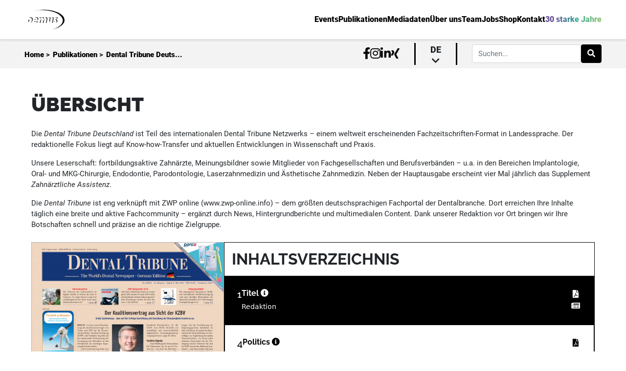

--- FILE ---
content_type: text/html; charset=UTF-8
request_url: https://oemus.com/issue/551
body_size: 13757
content:
<!DOCTYPE HTML>
<html lang="de">
<head>
    <title>Dental Tribune Deutschland</title>

    <meta charset='utf-8'>
    <meta http-equiv='X-UA-Compatible' content='IE=edge'>
    <meta name="viewport" content="width=device-width, initial-scale=1" minimum-scale=1.0, user-scalable=no/>
    <meta id="token" name="token" content="DdRAW3WUZUsvG5B71gEqUFnqs1wwm8rfJQPBa5aQ">
    <meta name="robots" content="index, follow" />
    <meta name="keywords" content="Zahnmedizin, Dentalverlag, zahnärztliche Fortbildung, Zahnmedizin Seminare, Dental Kongresse, CME, OEMUS MEDIA, Fachzeitschriften Zahnmedizin, Zahntechnik Weiterbildung, Leipziger Verlagshaus">
    <meta name="msapplication-TileColor" content="#ffffff">
    <meta name="theme-color" content="#ffffff">
    <meta name="description" content="Das Leipziger Verlagshaus bietet ein breites Medienportfolio sowie Fortbildungen, Seminare und Kurse für alle Bereiche der Zahnmedizin.">
    <link rel="apple-touch-icon" sizes="180x180" href="/apple-touch-icon.png">
    <link rel="icon" type="image/png" sizes="32x32" href="/favicon-32x32.png">
    <link rel="icon" type="image/png" sizes="16x16" href="/favicon-16x16.png">
    <link rel="manifest" href="/site.webmanifest">
    <link rel="mask-icon" href="/safari-pinned-tab.svg" color="#5bbad5">
    <link rel="canonical" href="https://oemus.com/" />
    <script src="/assets/js/jquery.min.js?id=8fb8fee4fcc3cc86ff6c"></script>
    <script type="application/javascript" src="/js/app.js?id=33dff6e56edc2a0325af"></script>
    <link href="/css/app.css?id=83821924c62e801e6d4d" rel="stylesheet">
            <link rel="stylesheet" href="/css/sections/issues/issue.css?id=bf8c75b64ba29ed7d34b">
        <script>
    const BREAKPOINT_MOBILE = 0;
    const BREAKPOINT_TABLET = 600;
    const FULLSCREEN_BOTTOM_DESKTOP_ZONE = 23;
    const FULLSCREEN_BOTTOM_MOBILE_ZONE = 24;
    const FULLSCREEN_BOTTOM_TABLET_ZONE = 25;
    const FULLSCREEN_TOP_DESKTOP_ZONE = 17;
    const FULLSCREEN_TOP_MOBILE_ZONE = 22;
    const FULLSCREEN_TOP_TABLET_ZONE = 21;
    const IFRAME_URL = 'https://oas.oemus.com/www/delivery/afr.php?zoneid=';
    const POPUP_DELAY_TIME = 0;
    const POPUP_USER_PAUSE_MINUTES = 1;
    const ZONE_IMPRESSION_SCRIPT = 'https://oas.oemus.com/www/delivery/lg.php';
    const BREAKPOINT_DESKTOP = 1200;
</script>
    <style>
        .description > br:nth-child(2n+1) {
            margin-bottom: 15px;
        }

        
    </style>

</head>

<body class="frontend-body">



<div
    class="content-wrapper ">
        <div class="content-container">
        <nav id="oe-navigation-desktop">
    <div class="top-navigation">
        <div class="home-link">
            <a href="https://oemus.com"><img src="https://oemus.com/assets/images/oemus-logo.svg" alt="Oemus Logo"/></a>
        </div>
        <div class="routing-links">
            <ul class="link-list">
                <li class="nav-link-main"><a
                        href="https://oemus.com/events"><span>Events</span></a></li>
                <li class="nav-link-main"><a
                        href="https://oemus.com/publications"><span>Publikationen</span></a>
                </li>
                <li class="nav-link-main"><a
                        href="https://oemus.com/publications/rate-cards"><span>Mediadaten</span></a>
                </li>
                <li class="nav-link-main"><a
                        href="https://oemus.com/news"><span>Über uns</span></a></li>
                <li class="nav-link-main"><a
                        href="https://oemus.com/team"><span>Team</span></a></li>
                                    <li class="nav-link-main"><a
                            target=&quot;_blank&quot; href="https://jobsuchtdich.de/"><span>Jobs</span></a>
                    </li>
                                    <li class="nav-link-main"><a
                            target=&quot;_blank&quot; href="https://oemus.com/shop"><span>Shop</span></a>
                    </li>
                                <li class="nav-link-main contact"><a
                        href="#contact"><span>Kontakt</span></a></li>
                                    <li class="nav-link-main"><a href="https://welovewhatwedo.org"><span class="special">30 starke Jahre</span></a>
                    </li>
                            </ul>
        </div>
    </div>
    <div class="bottom-navigation">
        <div class="navigation-breadcrumb">
                            <span class="crumb-content"><a href="https://oemus.com">Home</a> &gt;</span>
                            <span class="crumb-content"><a href="https://oemus.com/publications">Publikationen</a> &gt;</span>
                            <span class="crumb-content"><a href="https://oemus.com/issue/551">Dental Tribune Deuts...</a></span>
                    </div>
        <div class="navigation-additional">
            <ul class="social-links-list">
                <li><a target="_blank" href="https://www.facebook.com/oemus"><i class="fab fa-facebook-f"></i></a></li>
                <li><a target="_blank" href="https://www.instagram.com/oemusmediaag/"><i
                            class="fab fa-instagram"></i></a></li>
                <li><a target="_blank" href="https://de.linkedin.com/company/oemus-media-ag"><i
                            class="fab fa-linkedin-in"></i></a></li>
                <li><a target="_blank" href="https://www.xing.com/companies/oemusmediaag"><i
                            class="fab fa-xing"></i></a></li>
            </ul>
                            <div class="language">
                    <span class="selected">de <i class="fas fa-chevron-down"></i></span>
                    <ul class="language-selection">
                                                                                                                                                                                                        <li class="language-link can-select"><a
                                            href="https://oemus.com/language/switch/en">en</a></li>
                                                                                                        </ul>
                </div>
                                                    <div class="form-outline">
                    <form action="https://oemus.com/search" class="d-flex" id="formGlobalSearchDesk" method="get">
                        <input type="search" name="keyword" id="searchFieldGlobalDesk" class="form-control"
                               placeholder="Suchen..."/>
                        <button type="submit" class="btn btn-primary" data-filter="search">
                            <i class="fas fa-search"></i>
                        </button>
                    </form>
                </div>
                    </div>
    </div>
</nav>
<nav id="oe-navigation-mobile">
    <div class="navigation-menu">
        <a href="https://oemus.com">
            <img src="https://oemus.com/assets/images/oemus-logo.svg" alt="Oemus Logo">
        </a>
        <div class="hamburger-menu">
            <span class="line"></span>
            <span class="line"></span>
            <span class="line"></span>
        </div>
    </div>
    <div class="mobile-menu">
        <div class="outer-links-wrapper">
            <div class="inner-links">
                <ul class="link-list">
                    <li class="nav-link-main"><a href="https://oemus.com/events"><span><i class="fas fa-arrow-left"></i>Events</span></a>
                    </li>
                    <li class="nav-link-main"><a href="https://oemus.com/publications"><span><i
                                    class="fas fa-arrow-left"></i>Publikationen</span></a>
                    </li>
                    <li class="nav-link-main"><a href="https://oemus.com/publications/rate-cards"><span><i
                                    class="fas fa-arrow-left"></i>Mediadaten</span></a></li>
                    <li class="nav-link-main"><a href="https://oemus.com/news"><span><i class="fas fa-arrow-left"></i>Über uns</span></a>
                    </li>
                    <li class="nav-link-main"><a href="https://oemus.com/team"><span><i
                                    class="fas fa-arrow-left"></i>Team</span></a></li>
                                            <li class="nav-link-main"><a
                                target=&quot;_blank&quot; href="https://jobsuchtdich.de/"><span><i
                                        class="fas fa-arrow-left"></i>Jobs</span></a></li>
                                            <li class="nav-link-main"><a
                                target=&quot;_blank&quot; href="https://oemus.com/shop"><span><i
                                        class="fas fa-arrow-left"></i>Shop</span></a></li>
                                        <li class="nav-link-main contact"><a href="#contact"><span><i class="fas fa-arrow-left"></i>Kontakt</span></a>
                    </li>
                                            <li class="nav-link-main"><a href="https://welovewhatwedo.org"><span class="special"><i
                                        class="fas fa-arrow-left"></i>30 Jahre Oemus</span></a></li>
                                    </ul>
            </div>
        </div>
        <div class="outer-search">
            <div class="inner-search">
                <div class="form-outline">
                    <form action="https://oemus.com/search" class="d-flex" id="formGlobalSearchMobile" method="get">
                        <input type="search" name="keyword" id="searchFieldGlobalMobile" class="form-control"
                               placeholder="Suchen..."/>
                        <button type="submit" class="clickable btn btn-primary" data-filter="search">
                            <i class="fas fa-search"></i>
                        </button>
                    </form>
                </div>
            </div>
        </div>
        <div class="additional-links">
            <ul class="social-links-list">
                <li><a target="_blank" href="https://www.facebook.com/oemus"><i class="fab fa-facebook-f"></i></a></li>
                <li><a target="_blank" href="https://www.instagram.com/oemusmediaag/"><i
                            class="fab fa-instagram"></i></a></li>
                <li><a target="_blank" href="https://de.linkedin.com/company/oemus-media-ag"><i
                            class="fab fa-linkedin-in"></i></a></li>
                <li><a target="_blank" href="https://www.xing.com/companies/oemusmediaag/updates"><i
                            class="fab fa-xing"></i></a></li>
            </ul>
                            <div class="language">
                    <span class="selected">de</span>
                    <ul class="language-selection">
                                                                                                                                        <li class="language-link can-select"><a
                                        href="https://oemus.com/language/switch/en">en</a></li>
                                                                        </ul>
                </div>
                    </div>
    </div>
</nav>
            <div id="issue" class="issue-container empty-head default">
        <div class="archiv-loading-wrapper">
            <h1 class="archiv-header">Archiv - Dental Tribune Deutschland</h1>
            <span class="close-btn" data-closing=".archiv-loading-wrapper"></span>
            <div class="loading-archiv">
                <div class="issue-per-year-container ">
            <div class="issue-per-year-wrapper">
            <h2 class="year">2025</h2>
            <div class="issue-per-year-content">
                                    <div class="issue-card card-medium">
        <div class="issue-card-header card-medium-header">
            <h2><span>Ausgabe:</span>
                <br> 08/2025</h2>
        </div>
                            <div class="issue-card-body card-medium-body">
                <div class="top">
                    <a href="https://oemus.com/issue/4324">
                                                    <img src=""
                                 data-src="https://oemus-com.s3.eu-central-1.amazonaws.com/issues/coverPage/4324/conversions/coverPage-thumb-portrait-05.jpg?updated_at=2025-11-28_08-56-21"
                                 alt="Cover Image for Issue">
                                            </a>
                </div>
                <div class="links bottom mt-2">
                    <a class="oe-btn-classic oe-btn-black" href="https://epaper.zwp-online.info/epaper/gim_int/dt_de/2025/dtg0825/epaper/ausgabe.pdf"><i class="fa fa-file-pdf"></i> PDF</a>
                    <a class="oe-btn-classic epaper oe-btn-black pointer" data-loading="Loading..."
                       data-link="https://epaper.zwp-online.info/epaper/gim_int/dt_de/2025/dtg0825"><i class="fa fa-newspaper"></i> Epaper</a>
                </div>
            </div>
            </div>
                                    <div class="issue-card card-medium">
        <div class="issue-card-header card-medium-header">
            <h2><span>Ausgabe:</span>
                <br> 07/2025</h2>
        </div>
                            <div class="issue-card-body card-medium-body">
                <div class="top">
                    <a href="https://oemus.com/issue/4299">
                                                    <img src=""
                                 data-src="https://oemus-com.s3.eu-central-1.amazonaws.com/issues/coverPage/4299/conversions/coverPage-thumb-portrait-05.jpg?updated_at=2025-10-23_09-31-12"
                                 alt="Cover Image for Issue">
                                            </a>
                </div>
                <div class="links bottom mt-2">
                    <a class="oe-btn-classic oe-btn-black" href="https://epaper.zwp-online.info/epaper/gim_int/dt_de/2025/dtg0725/epaper/ausgabe.pdf"><i class="fa fa-file-pdf"></i> PDF</a>
                    <a class="oe-btn-classic epaper oe-btn-black pointer" data-loading="Loading..."
                       data-link="https://epaper.zwp-online.info/epaper/gim_int/dt_de/2025/dtg0725"><i class="fa fa-newspaper"></i> Epaper</a>
                </div>
            </div>
            </div>
                                    <div class="issue-card card-medium">
        <div class="issue-card-header card-medium-header">
            <h2><span>Ausgabe:</span>
                <br> 06/2025</h2>
        </div>
                            <div class="issue-card-body card-medium-body">
                <div class="top">
                    <a href="https://oemus.com/issue/4271">
                                                    <img src=""
                                 data-src="https://oemus-com.s3.eu-central-1.amazonaws.com/issues/coverPage/4271/conversions/coverPage-thumb-portrait-05.jpg?updated_at=2025-11-03_04-51-28"
                                 alt="Cover Image for Issue">
                                            </a>
                </div>
                <div class="links bottom mt-2">
                    <a class="oe-btn-classic oe-btn-black" href="https://epaper.zwp-online.info/epaper/gim_int/dt_de/2025/dtg0625/epaper/ausgabe.pdf"><i class="fa fa-file-pdf"></i> PDF</a>
                    <a class="oe-btn-classic epaper oe-btn-black pointer" data-loading="Loading..."
                       data-link="https://epaper.zwp-online.info/epaper/gim_int/dt_de/2025/dtg0625"><i class="fa fa-newspaper"></i> Epaper</a>
                </div>
            </div>
            </div>
                                    <div class="issue-card card-medium">
        <div class="issue-card-header card-medium-header">
            <h2><span>Ausgabe:</span>
                <br> 05/2025</h2>
        </div>
                            <div class="issue-card-body card-medium-body">
                <div class="top">
                    <a href="https://oemus.com/issue/4201">
                                                    <img src=""
                                 data-src="https://oemus-com.s3.eu-central-1.amazonaws.com/issues/coverPage/4201/conversions/coverPage-thumb-portrait-05.jpg?updated_at=2025-06-26_12-53-09"
                                 alt="Cover Image for Issue">
                                            </a>
                </div>
                <div class="links bottom mt-2">
                    <a class="oe-btn-classic oe-btn-black" href="https://epaper.zwp-online.info/epaper/gim_int/dt_de/2025/dtg0525/epaper/ausgabe.pdf"><i class="fa fa-file-pdf"></i> PDF</a>
                    <a class="oe-btn-classic epaper oe-btn-black pointer" data-loading="Loading..."
                       data-link="https://epaper.zwp-online.info/epaper/gim_int/dt_de/2025/dtg0525"><i class="fa fa-newspaper"></i> Epaper</a>
                </div>
            </div>
            </div>
                                    <div class="issue-card card-medium">
        <div class="issue-card-header card-medium-header">
            <h2><span>Ausgabe:</span>
                <br> 04/2025</h2>
        </div>
                            <div class="issue-card-body card-medium-body">
                <div class="top">
                    <a href="https://oemus.com/issue/4173">
                                                    <img src=""
                                 data-src="https://oemus-com.s3.eu-central-1.amazonaws.com/issues/coverPage/4173/conversions/coverPage-thumb-portrait-05.jpg?updated_at=2025-05-30_07-52-15"
                                 alt="Cover Image for Issue">
                                            </a>
                </div>
                <div class="links bottom mt-2">
                    <a class="oe-btn-classic oe-btn-black" href="https://epaper.zwp-online.info/epaper/gim_int/dt_de/2025/dtg0425/epaper/ausgabe.pdf"><i class="fa fa-file-pdf"></i> PDF</a>
                    <a class="oe-btn-classic epaper oe-btn-black pointer" data-loading="Loading..."
                       data-link="https://epaper.zwp-online.info/epaper/gim_int/dt_de/2025/dtg0425"><i class="fa fa-newspaper"></i> Epaper</a>
                </div>
            </div>
            </div>
                                    <div class="issue-card card-medium">
        <div class="issue-card-header card-medium-header">
            <h2><span>Ausgabe:</span>
                <br> 03/2025</h2>
        </div>
                            <div class="issue-card-body card-medium-body">
                <div class="top">
                    <a href="https://oemus.com/issue/4152">
                                                    <img src=""
                                 data-src="https://oemus-com.s3.eu-central-1.amazonaws.com/issues/coverPage/4152/conversions/coverPage-thumb-portrait-05.jpg?updated_at=2025-04-24_07-21-42"
                                 alt="Cover Image for Issue">
                                            </a>
                </div>
                <div class="links bottom mt-2">
                    <a class="oe-btn-classic oe-btn-black" href="https://epaper.zwp-online.info/epaper/gim_int/dt_de/2025/dtg0325/epaper/ausgabe.pdf"><i class="fa fa-file-pdf"></i> PDF</a>
                    <a class="oe-btn-classic epaper oe-btn-black pointer" data-loading="Loading..."
                       data-link="https://epaper.zwp-online.info/epaper/gim_int/dt_de/2025/dtg0325"><i class="fa fa-newspaper"></i> Epaper</a>
                </div>
            </div>
            </div>
                                    <div class="issue-card card-medium">
        <div class="issue-card-header card-medium-header">
            <h2><span>Ausgabe:</span>
                <br> 02/2025</h2>
        </div>
                            <div class="issue-card-body card-medium-body">
                <div class="top">
                    <a href="https://oemus.com/issue/4121">
                                                    <img src=""
                                 data-src="https://oemus-com.s3.eu-central-1.amazonaws.com/issues/coverPage/4121/conversions/coverPage-thumb-portrait-05.jpg?updated_at=2025-03-11_09-30-37"
                                 alt="Cover Image for Issue">
                                            </a>
                </div>
                <div class="links bottom mt-2">
                    <a class="oe-btn-classic oe-btn-black" href="https://epaper.zwp-online.info/epaper/gim_int/dt_de/2025/dtg0225/epaper/ausgabe.pdf"><i class="fa fa-file-pdf"></i> PDF</a>
                    <a class="oe-btn-classic epaper oe-btn-black pointer" data-loading="Loading..."
                       data-link="https://epaper.zwp-online.info/epaper/gim_int/dt_de/2025/dtg0225"><i class="fa fa-newspaper"></i> Epaper</a>
                </div>
            </div>
            </div>
                                    <div class="issue-card card-medium">
        <div class="issue-card-header card-medium-header">
            <h2><span>Ausgabe:</span>
                <br> 01/2025</h2>
        </div>
                            <div class="issue-card-body card-medium-body">
                <div class="top">
                    <a href="https://oemus.com/issue/4093">
                                                    <img src=""
                                 data-src="https://oemus-com.s3.eu-central-1.amazonaws.com/issues/coverPage/4093/conversions/coverPage-thumb-portrait-05.jpg?updated_at=2025-02-03_08-01-15"
                                 alt="Cover Image for Issue">
                                            </a>
                </div>
                <div class="links bottom mt-2">
                    <a class="oe-btn-classic oe-btn-black" href="https://epaper.zwp-online.info/epaper/gim_int/dt_de/2025/dtg0125/epaper/ausgabe.pdf"><i class="fa fa-file-pdf"></i> PDF</a>
                    <a class="oe-btn-classic epaper oe-btn-black pointer" data-loading="Loading..."
                       data-link="https://epaper.zwp-online.info/epaper/gim_int/dt_de/2025/dtg0125"><i class="fa fa-newspaper"></i> Epaper</a>
                </div>
            </div>
            </div>
                            </div>
        </div>
            <div class="issue-per-year-wrapper">
            <h2 class="year">2024</h2>
            <div class="issue-per-year-content">
                                    <div class="issue-card card-medium">
        <div class="issue-card-header card-medium-header">
            <h2><span>Ausgabe:</span>
                <br> 08/2024</h2>
        </div>
                            <div class="issue-card-body card-medium-body">
                <div class="top">
                    <a href="https://oemus.com/issue/4047">
                                                    <img src=""
                                 data-src="https://oemus-com.s3.eu-central-1.amazonaws.com/issues/coverPage/4047/conversions/coverPage-thumb-portrait-05.jpg?updated_at=2025-01-08_10-30-51"
                                 alt="Cover Image for Issue">
                                            </a>
                </div>
                <div class="links bottom mt-2">
                    <a class="oe-btn-classic oe-btn-black" href="https://epaper.zwp-online.info/epaper/gim_int/dt_de/2024/dtg0824/epaper/ausgabe.pdf"><i class="fa fa-file-pdf"></i> PDF</a>
                    <a class="oe-btn-classic epaper oe-btn-black pointer" data-loading="Loading..."
                       data-link="https://epaper.zwp-online.info/epaper/gim_int/dt_de/2024/dtg0824"><i class="fa fa-newspaper"></i> Epaper</a>
                </div>
            </div>
            </div>
                                    <div class="issue-card card-medium">
        <div class="issue-card-header card-medium-header">
            <h2><span>Ausgabe:</span>
                <br> 07/2024</h2>
        </div>
                            <div class="issue-card-body card-medium-body">
                <div class="top">
                    <a href="https://oemus.com/issue/3965">
                                                    <img src=""
                                 data-src="https://oemus-com.s3.eu-central-1.amazonaws.com/issues/coverPage/3965/conversions/coverPage-thumb-portrait-05.jpg?updated_at=2024-11-26_07-53-33"
                                 alt="Cover Image for Issue">
                                            </a>
                </div>
                <div class="links bottom mt-2">
                    <a class="oe-btn-classic oe-btn-black" href="https://epaper.zwp-online.info/epaper/gim_int/dt_de/2024/dtg0724/epaper/ausgabe.pdf"><i class="fa fa-file-pdf"></i> PDF</a>
                    <a class="oe-btn-classic epaper oe-btn-black pointer" data-loading="Loading..."
                       data-link="https://epaper.zwp-online.info/epaper/gim_int/dt_de/2024/dtg0724"><i class="fa fa-newspaper"></i> Epaper</a>
                </div>
            </div>
            </div>
                                    <div class="issue-card card-medium">
        <div class="issue-card-header card-medium-header">
            <h2><span>Ausgabe:</span>
                <br> 06/2024</h2>
        </div>
                            <div class="issue-card-body card-medium-body">
                <div class="top">
                    <a href="https://oemus.com/issue/3946">
                                                    <img src=""
                                 data-src="https://oemus-com.s3.eu-central-1.amazonaws.com/issues/coverPage/3946/conversions/coverPage-thumb-portrait-05.jpg?updated_at=2024-09-13_05-58-26"
                                 alt="Cover Image for Issue">
                                            </a>
                </div>
                <div class="links bottom mt-2">
                    <a class="oe-btn-classic oe-btn-black" href="https://epaper.zwp-online.info/epaper/gim_int/dt_de/2024/dtg0624/epaper/ausgabe.pdf"><i class="fa fa-file-pdf"></i> PDF</a>
                    <a class="oe-btn-classic epaper oe-btn-black pointer" data-loading="Loading..."
                       data-link="https://epaper.zwp-online.info/epaper/gim_int/dt_de/2024/dtg0624"><i class="fa fa-newspaper"></i> Epaper</a>
                </div>
            </div>
            </div>
                                    <div class="issue-card card-medium">
        <div class="issue-card-header card-medium-header">
            <h2><span>Ausgabe:</span>
                <br> 05/2024</h2>
        </div>
                            <div class="issue-card-body card-medium-body">
                <div class="top">
                    <a href="https://oemus.com/issue/3919">
                                                    <img src=""
                                 data-src="https://oemus-com.s3.eu-central-1.amazonaws.com/issues/coverPage/3919/conversions/coverPage-thumb-portrait-05.jpg?updated_at=2024-06-27_17-57-21"
                                 alt="Cover Image for Issue">
                                            </a>
                </div>
                <div class="links bottom mt-2">
                    <a class="oe-btn-classic oe-btn-black" href="https://epaper.zwp-online.info/epaper/gim_int/dt_de/2024/dtg0524/epaper/ausgabe.pdf"><i class="fa fa-file-pdf"></i> PDF</a>
                    <a class="oe-btn-classic epaper oe-btn-black pointer" data-loading="Loading..."
                       data-link="https://epaper.zwp-online.info/epaper/gim_int/dt_de/2024/dtg0524"><i class="fa fa-newspaper"></i> Epaper</a>
                </div>
            </div>
            </div>
                                    <div class="issue-card card-medium">
        <div class="issue-card-header card-medium-header">
            <h2><span>Ausgabe:</span>
                <br> 04/2024</h2>
        </div>
                            <div class="issue-card-body card-medium-body">
                <div class="top">
                    <a href="https://oemus.com/issue/3895">
                                                    <img src=""
                                 data-src="https://oemus-com.s3.eu-central-1.amazonaws.com/issues/coverPage/3895/conversions/coverPage-thumb-portrait-05.jpg?updated_at=2024-05-31_08-28-26"
                                 alt="Cover Image for Issue">
                                            </a>
                </div>
                <div class="links bottom mt-2">
                    <a class="oe-btn-classic oe-btn-black" href="https://epaper.zwp-online.info/epaper/gim_int/dt_de/2024/dtg0424/epaper/ausgabe.pdf"><i class="fa fa-file-pdf"></i> PDF</a>
                    <a class="oe-btn-classic epaper oe-btn-black pointer" data-loading="Loading..."
                       data-link="https://epaper.zwp-online.info/epaper/gim_int/dt_de/2024/dtg0424"><i class="fa fa-newspaper"></i> Epaper</a>
                </div>
            </div>
            </div>
                                    <div class="issue-card card-medium">
        <div class="issue-card-header card-medium-header">
            <h2><span>Ausgabe:</span>
                <br> 03/2024</h2>
        </div>
                            <div class="issue-card-body card-medium-body">
                <div class="top">
                    <a href="https://oemus.com/issue/3881">
                                                    <img src=""
                                 data-src="https://oemus-com.s3.eu-central-1.amazonaws.com/issues/coverPage/3881/conversions/coverPage-thumb-portrait-05.jpg?updated_at=2024-04-22_09-14-02"
                                 alt="Cover Image for Issue">
                                            </a>
                </div>
                <div class="links bottom mt-2">
                    <a class="oe-btn-classic oe-btn-black" href="https://epaper.zwp-online.info/epaper/gim_int/dt_de/2024/dtg0324/epaper/ausgabe.pdf"><i class="fa fa-file-pdf"></i> PDF</a>
                    <a class="oe-btn-classic epaper oe-btn-black pointer" data-loading="Loading..."
                       data-link="https://epaper.zwp-online.info/epaper/gim_int/dt_de/2024/dtg0324"><i class="fa fa-newspaper"></i> Epaper</a>
                </div>
            </div>
            </div>
                                    <div class="issue-card card-medium">
        <div class="issue-card-header card-medium-header">
            <h2><span>Ausgabe:</span>
                <br> 02/2024</h2>
        </div>
                            <div class="issue-card-body card-medium-body">
                <div class="top">
                    <a href="https://oemus.com/issue/3855">
                                                    <img src=""
                                 data-src="https://oemus-com.s3.eu-central-1.amazonaws.com/issues/coverPage/3855/conversions/coverPage-thumb-portrait-05.jpg?updated_at=2024-03-07_09-36-48"
                                 alt="Cover Image for Issue">
                                            </a>
                </div>
                <div class="links bottom mt-2">
                    <a class="oe-btn-classic oe-btn-black" href="https://epaper.zwp-online.info/epaper/gim_int/dt_de/2024/dtg0224/epaper/ausgabe.pdf"><i class="fa fa-file-pdf"></i> PDF</a>
                    <a class="oe-btn-classic epaper oe-btn-black pointer" data-loading="Loading..."
                       data-link="https://epaper.zwp-online.info/epaper/gim_int/dt_de/2024/dtg0224"><i class="fa fa-newspaper"></i> Epaper</a>
                </div>
            </div>
            </div>
                                    <div class="issue-card card-medium">
        <div class="issue-card-header card-medium-header">
            <h2><span>Ausgabe:</span>
                <br> 01/2024</h2>
        </div>
                            <div class="issue-card-body card-medium-body">
                <div class="top">
                    <a href="https://oemus.com/issue/3830">
                                                    <img src=""
                                 data-src="https://oemus-com.s3.eu-central-1.amazonaws.com/issues/coverPage/3830/conversions/coverPage-thumb-portrait-05.jpg?updated_at=2024-03-23_10-50-16"
                                 alt="Cover Image for Issue">
                                            </a>
                </div>
                <div class="links bottom mt-2">
                    <a class="oe-btn-classic oe-btn-black" href="https://epaper.zwp-online.info/epaper/gim_int/dt_de/2024/dtg0124/epaper/ausgabe.pdf"><i class="fa fa-file-pdf"></i> PDF</a>
                    <a class="oe-btn-classic epaper oe-btn-black pointer" data-loading="Loading..."
                       data-link="https://epaper.zwp-online.info/epaper/gim_int/dt_de/2024/dtg0124"><i class="fa fa-newspaper"></i> Epaper</a>
                </div>
            </div>
            </div>
                            </div>
        </div>
            <div class="issue-per-year-wrapper">
            <h2 class="year">2023</h2>
            <div class="issue-per-year-content">
                                    <div class="issue-card card-medium">
        <div class="issue-card-header card-medium-header">
            <h2><span>Ausgabe:</span>
                <br> 08/2023</h2>
        </div>
                            <div class="issue-card-body card-medium-body">
                <div class="top">
                    <a href="https://oemus.com/issue/3758">
                                                    <img src=""
                                 data-src="https://oemus-com.s3.eu-central-1.amazonaws.com/issues/coverPage/3758/conversions/coverPage-thumb-portrait-05.jpg?updated_at=2023-11-21_14-17-58"
                                 alt="Cover Image for Issue">
                                            </a>
                </div>
                <div class="links bottom mt-2">
                    <a class="oe-btn-classic oe-btn-black" href="https://epaper.zwp-online.info/epaper/gim_int/dt_de/2023/dtg0823/epaper/ausgabe.pdf"><i class="fa fa-file-pdf"></i> PDF</a>
                    <a class="oe-btn-classic epaper oe-btn-black pointer" data-loading="Loading..."
                       data-link="https://epaper.zwp-online.info/epaper/gim_int/dt_de/2023/dtg0823"><i class="fa fa-newspaper"></i> Epaper</a>
                </div>
            </div>
            </div>
                                    <div class="issue-card card-medium">
        <div class="issue-card-header card-medium-header">
            <h2><span>Ausgabe:</span>
                <br> 07/2023</h2>
        </div>
                            <div class="issue-card-body card-medium-body">
                <div class="top">
                    <a href="https://oemus.com/issue/3736">
                                                    <img src=""
                                 data-src="https://oemus-com.s3.eu-central-1.amazonaws.com/issues/coverPage/3736/conversions/coverPage-thumb-portrait-05.jpg?updated_at=2023-11-27_09-55-12"
                                 alt="Cover Image for Issue">
                                            </a>
                </div>
                <div class="links bottom mt-2">
                    <a class="oe-btn-classic oe-btn-black" href="https://epaper.zwp-online.info/epaper/gim_int/dt_de/2023/dtg0723/epaper/ausgabe.pdf"><i class="fa fa-file-pdf"></i> PDF</a>
                    <a class="oe-btn-classic epaper oe-btn-black pointer" data-loading="Loading..."
                       data-link="https://epaper.zwp-online.info/epaper/gim_int/dt_de/2023/dtg0723"><i class="fa fa-newspaper"></i> Epaper</a>
                </div>
            </div>
            </div>
                                    <div class="issue-card card-medium">
        <div class="issue-card-header card-medium-header">
            <h2><span>Ausgabe:</span>
                <br> 06/2023</h2>
        </div>
                            <div class="issue-card-body card-medium-body">
                <div class="top">
                    <a href="https://oemus.com/issue/3671">
                                                    <img src=""
                                 data-src="https://oemus-com.s3.eu-central-1.amazonaws.com/issues/coverPage/3671/conversions/coverPage-thumb-portrait-05.jpg?updated_at=2023-09-15_08-00-08"
                                 alt="Cover Image for Issue">
                                            </a>
                </div>
                <div class="links bottom mt-2">
                    <a class="oe-btn-classic oe-btn-black" href="https://epaper.zwp-online.info/epaper/gim_int/dt_de/2023/dtg0623/epaper/ausgabe.pdf"><i class="fa fa-file-pdf"></i> PDF</a>
                    <a class="oe-btn-classic epaper oe-btn-black pointer" data-loading="Loading..."
                       data-link="https://epaper.zwp-online.info/epaper/gim_int/dt_de/2023/dtg0623"><i class="fa fa-newspaper"></i> Epaper</a>
                </div>
            </div>
            </div>
                                    <div class="issue-card card-medium">
        <div class="issue-card-header card-medium-header">
            <h2><span>Ausgabe:</span>
                <br> 05/2023</h2>
        </div>
                            <div class="issue-card-body card-medium-body">
                <div class="top">
                    <a href="https://oemus.com/issue/3641">
                                                    <img src=""
                                 data-src="https://oemus-com.s3.eu-central-1.amazonaws.com/issues/coverPage/3641/conversions/coverPage-thumb-portrait-05.jpg?updated_at=2023-06-29_14-19-34"
                                 alt="Cover Image for Issue">
                                            </a>
                </div>
                <div class="links bottom mt-2">
                    <a class="oe-btn-classic oe-btn-black" href="https://epaper.zwp-online.info/epaper/gim_int/dt_de/2023/dtg0523/epaper/ausgabe.pdf"><i class="fa fa-file-pdf"></i> PDF</a>
                    <a class="oe-btn-classic epaper oe-btn-black pointer" data-loading="Loading..."
                       data-link="https://epaper.zwp-online.info/epaper/gim_int/dt_de/2023/dtg0523"><i class="fa fa-newspaper"></i> Epaper</a>
                </div>
            </div>
            </div>
                                    <div class="issue-card card-medium">
        <div class="issue-card-header card-medium-header">
            <h2><span>Ausgabe:</span>
                <br> 04/2023</h2>
        </div>
                            <div class="issue-card-body card-medium-body">
                <div class="top">
                    <a href="https://oemus.com/issue/3615">
                                                    <img src=""
                                 data-src="https://oemus-com.s3.eu-central-1.amazonaws.com/issues/coverPage/3615/conversions/coverPage-thumb-portrait-05.jpg?updated_at=2023-05-25_08-47-44"
                                 alt="Cover Image for Issue">
                                            </a>
                </div>
                <div class="links bottom mt-2">
                    <a class="oe-btn-classic oe-btn-black" href="https://epaper.zwp-online.info/epaper/gim_int/dt_de/2023/dtg0423/epaper/ausgabe.pdf"><i class="fa fa-file-pdf"></i> PDF</a>
                    <a class="oe-btn-classic epaper oe-btn-black pointer" data-loading="Loading..."
                       data-link="https://epaper.zwp-online.info/epaper/gim_int/dt_de/2023/dtg0423"><i class="fa fa-newspaper"></i> Epaper</a>
                </div>
            </div>
            </div>
                                    <div class="issue-card card-medium">
        <div class="issue-card-header card-medium-header">
            <h2><span>Ausgabe:</span>
                <br> 03/2023</h2>
        </div>
                            <div class="issue-card-body card-medium-body">
                <div class="top">
                    <a href="https://oemus.com/issue/3598">
                                                    <img src=""
                                 data-src="https://oemus-com.s3.eu-central-1.amazonaws.com/issues/coverPage/3598/conversions/coverPage-thumb-portrait-05.jpg?updated_at=2023-04-20_07-22-20"
                                 alt="Cover Image for Issue">
                                            </a>
                </div>
                <div class="links bottom mt-2">
                    <a class="oe-btn-classic oe-btn-black" href="https://epaper.zwp-online.info/epaper/gim_int/dt_de/2023/dtg0323/epaper/ausgabe.pdf"><i class="fa fa-file-pdf"></i> PDF</a>
                    <a class="oe-btn-classic epaper oe-btn-black pointer" data-loading="Loading..."
                       data-link="https://epaper.zwp-online.info/epaper/gim_int/dt_de/2023/dtg0323"><i class="fa fa-newspaper"></i> Epaper</a>
                </div>
            </div>
            </div>
                                    <div class="issue-card card-medium">
        <div class="issue-card-header card-medium-header">
            <h2><span>Ausgabe:</span>
                <br> 02/2023</h2>
        </div>
                            <div class="issue-card-body card-medium-body">
                <div class="top">
                    <a href="https://oemus.com/issue/3559">
                                                    <img src=""
                                 data-src="https://oemus-com.s3.eu-central-1.amazonaws.com/issues/coverPage/3559/conversions/coverPage-thumb-portrait-05.jpg?updated_at=2023-03-08_16-05-59"
                                 alt="Cover Image for Issue">
                                            </a>
                </div>
                <div class="links bottom mt-2">
                    <a class="oe-btn-classic oe-btn-black" href="https://epaper.zwp-online.info/epaper/gim_int/dt_de/2023/dtg0223/epaper/ausgabe.pdf"><i class="fa fa-file-pdf"></i> PDF</a>
                    <a class="oe-btn-classic epaper oe-btn-black pointer" data-loading="Loading..."
                       data-link="https://epaper.zwp-online.info/epaper/gim_int/dt_de/2023/dtg0223"><i class="fa fa-newspaper"></i> Epaper</a>
                </div>
            </div>
            </div>
                                    <div class="issue-card card-medium">
        <div class="issue-card-header card-medium-header">
            <h2><span>Ausgabe:</span>
                <br> 01/2023</h2>
        </div>
                            <div class="issue-card-body card-medium-body">
                <div class="top">
                    <a href="https://oemus.com/issue/3535">
                                                    <img src=""
                                 data-src="https://oemus-com.s3.eu-central-1.amazonaws.com/issues/coverPage/3535/conversions/coverPage-thumb-portrait-05.jpg?updated_at=2023-03-07_09-38-18"
                                 alt="Cover Image for Issue">
                                            </a>
                </div>
                <div class="links bottom mt-2">
                    <a class="oe-btn-classic oe-btn-black" href="https://epaper.zwp-online.info/epaper/gim_int/dt_de/2023/dtg0123/epaper/ausgabe.pdf"><i class="fa fa-file-pdf"></i> PDF</a>
                    <a class="oe-btn-classic epaper oe-btn-black pointer" data-loading="Loading..."
                       data-link="https://epaper.zwp-online.info/epaper/gim_int/dt_de/2023/dtg0123"><i class="fa fa-newspaper"></i> Epaper</a>
                </div>
            </div>
            </div>
                            </div>
        </div>
            <div class="issue-per-year-wrapper">
            <h2 class="year">2022</h2>
            <div class="issue-per-year-content">
                                    <div class="issue-card card-medium">
        <div class="issue-card-header card-medium-header">
            <h2><span>Ausgabe:</span>
                <br> 08/2022</h2>
        </div>
                            <div class="issue-card-body card-medium-body">
                <div class="top">
                    <a href="https://oemus.com/issue/3509">
                                                    <img src=""
                                 data-src="https://oemus-com.s3.eu-central-1.amazonaws.com/issues/coverPage/3509/conversions/coverPage-thumb-portrait-05.jpg?updated_at=2023-03-07_09-29-00"
                                 alt="Cover Image for Issue">
                                            </a>
                </div>
                <div class="links bottom mt-2">
                    <a class="oe-btn-classic oe-btn-black" href="https://epaper.zwp-online.info/epaper/gim_int/dt_de/2022/dtg0822/epaper/ausgabe.pdf"><i class="fa fa-file-pdf"></i> PDF</a>
                    <a class="oe-btn-classic epaper oe-btn-black pointer" data-loading="Loading..."
                       data-link="https://epaper.zwp-online.info/epaper/gim_int/dt_de/2022/dtg0822"><i class="fa fa-newspaper"></i> Epaper</a>
                </div>
            </div>
            </div>
                                    <div class="issue-card card-medium">
        <div class="issue-card-header card-medium-header">
            <h2><span>Ausgabe:</span>
                <br> 07/2022</h2>
        </div>
                            <div class="issue-card-body card-medium-body">
                <div class="top">
                    <a href="https://oemus.com/issue/3468">
                                                    <img src=""
                                 data-src="https://oemus-com.s3.eu-central-1.amazonaws.com/issues/coverPage/3468/conversions/coverPage-thumb-portrait-05.jpg?updated_at=2023-03-07_09-22-27"
                                 alt="Cover Image for Issue">
                                            </a>
                </div>
                <div class="links bottom mt-2">
                    <a class="oe-btn-classic oe-btn-black" href="https://epaper.zwp-online.info/epaper/gim_int/dt_de/2022/dtg0722/epaper/ausgabe.pdf"><i class="fa fa-file-pdf"></i> PDF</a>
                    <a class="oe-btn-classic epaper oe-btn-black pointer" data-loading="Loading..."
                       data-link="https://epaper.zwp-online.info/epaper/gim_int/dt_de/2022/dtg0722"><i class="fa fa-newspaper"></i> Epaper</a>
                </div>
            </div>
            </div>
                                    <div class="issue-card card-medium">
        <div class="issue-card-header card-medium-header">
            <h2><span>Ausgabe:</span>
                <br> 06/2022</h2>
        </div>
                            <div class="issue-card-body card-medium-body">
                <div class="top">
                    <a href="https://oemus.com/issue/3405">
                                                    <img src=""
                                 data-src="https://oemus-com.s3.eu-central-1.amazonaws.com/issues/coverPage/3405/conversions/coverPage-thumb-portrait-05.jpg?updated_at=2023-03-07_09-14-39"
                                 alt="Cover Image for Issue">
                                            </a>
                </div>
                <div class="links bottom mt-2">
                    <a class="oe-btn-classic oe-btn-black" href="https://epaper.zwp-online.info/epaper/gim_int/dt_de/2022/dtg0622/epaper/ausgabe.pdf"><i class="fa fa-file-pdf"></i> PDF</a>
                    <a class="oe-btn-classic epaper oe-btn-black pointer" data-loading="Loading..."
                       data-link="https://epaper.zwp-online.info/epaper/gim_int/dt_de/2022/dtg0622"><i class="fa fa-newspaper"></i> Epaper</a>
                </div>
            </div>
            </div>
                                    <div class="issue-card card-medium">
        <div class="issue-card-header card-medium-header">
            <h2><span>Ausgabe:</span>
                <br> 05/2022</h2>
        </div>
                            <div class="issue-card-body card-medium-body">
                <div class="top">
                    <a href="https://oemus.com/issue/3362">
                                                    <img src=""
                                 data-src="https://oemus-com.s3.eu-central-1.amazonaws.com/issues/coverPage/3362/conversions/coverPage-thumb-portrait-05.jpg?updated_at=2023-03-06_21-37-19"
                                 alt="Cover Image for Issue">
                                            </a>
                </div>
                <div class="links bottom mt-2">
                    <a class="oe-btn-classic oe-btn-black" href="https://epaper.zwp-online.info/epaper/gim_int/dt_de/2022/dtg0522/epaper/ausgabe.pdf"><i class="fa fa-file-pdf"></i> PDF</a>
                    <a class="oe-btn-classic epaper oe-btn-black pointer" data-loading="Loading..."
                       data-link="https://epaper.zwp-online.info/epaper/gim_int/dt_de/2022/dtg0522"><i class="fa fa-newspaper"></i> Epaper</a>
                </div>
            </div>
            </div>
                                    <div class="issue-card card-medium">
        <div class="issue-card-header card-medium-header">
            <h2><span>Ausgabe:</span>
                <br> 04/2022</h2>
        </div>
                            <div class="issue-card-body card-medium-body">
                <div class="top">
                    <a href="https://oemus.com/issue/3341">
                                                    <img src=""
                                 data-src="https://oemus-com.s3.eu-central-1.amazonaws.com/issues/coverPage/3341/conversions/coverPage-thumb-portrait-05.jpg?updated_at=2023-03-06_21-37-01"
                                 alt="Cover Image for Issue">
                                            </a>
                </div>
                <div class="links bottom mt-2">
                    <a class="oe-btn-classic oe-btn-black" href="https://epaper.zwp-online.info/epaper/gim_int/dt_de/2022/dtg0422/epaper/ausgabe.pdf"><i class="fa fa-file-pdf"></i> PDF</a>
                    <a class="oe-btn-classic epaper oe-btn-black pointer" data-loading="Loading..."
                       data-link="https://epaper.zwp-online.info/epaper/gim_int/dt_de/2022/dtg0422"><i class="fa fa-newspaper"></i> Epaper</a>
                </div>
            </div>
            </div>
                                    <div class="issue-card card-medium">
        <div class="issue-card-header card-medium-header">
            <h2><span>Ausgabe:</span>
                <br> 03/2022</h2>
        </div>
                            <div class="issue-card-body card-medium-body">
                <div class="top">
                    <a href="https://oemus.com/issue/3322">
                                                    <img src=""
                                 data-src="https://oemus-com.s3.eu-central-1.amazonaws.com/issues/coverPage/3322/conversions/coverPage-thumb-portrait-05.jpg?updated_at=2023-03-06_21-36-44"
                                 alt="Cover Image for Issue">
                                            </a>
                </div>
                <div class="links bottom mt-2">
                    <a class="oe-btn-classic oe-btn-black" href="https://epaper.zwp-online.info/epaper/gim_int/dt_de/2022/dtg0322/epaper/ausgabe.pdf"><i class="fa fa-file-pdf"></i> PDF</a>
                    <a class="oe-btn-classic epaper oe-btn-black pointer" data-loading="Loading..."
                       data-link="https://epaper.zwp-online.info/epaper/gim_int/dt_de/2022/dtg0322"><i class="fa fa-newspaper"></i> Epaper</a>
                </div>
            </div>
            </div>
                                    <div class="issue-card card-medium">
        <div class="issue-card-header card-medium-header">
            <h2><span>Ausgabe:</span>
                <br> 02/2022</h2>
        </div>
                            <div class="issue-card-body card-medium-body">
                <div class="top">
                    <a href="https://oemus.com/issue/582">
                                                    <img src=""
                                 data-src="https://oemus-com.s3.eu-central-1.amazonaws.com/issues/coverPage/582/conversions/coverPage-thumb-portrait-05.jpg?updated_at=2023-03-06_21-36-27"
                                 alt="Cover Image for Issue">
                                            </a>
                </div>
                <div class="links bottom mt-2">
                    <a class="oe-btn-classic oe-btn-black" href="https://epaper.zwp-online.info/epaper/gim_int/dt_de/2022/dtg0222/epaper/ausgabe.pdf"><i class="fa fa-file-pdf"></i> PDF</a>
                    <a class="oe-btn-classic epaper oe-btn-black pointer" data-loading="Loading..."
                       data-link="https://epaper.zwp-online.info/epaper/gim_int/dt_de/2022/dtg0222"><i class="fa fa-newspaper"></i> Epaper</a>
                </div>
            </div>
            </div>
                                    <div class="issue-card card-medium">
        <div class="issue-card-header card-medium-header">
            <h2><span>Ausgabe:</span>
                <br> 01/2022</h2>
        </div>
                            <div class="issue-card-body card-medium-body">
                <div class="top">
                    <a href="https://oemus.com/issue/581">
                                                    <img src=""
                                 data-src="https://oemus-com.s3.eu-central-1.amazonaws.com/issues/coverPage/581/conversions/coverPage-thumb-portrait-05.jpg?updated_at=2023-03-06_21-36-07"
                                 alt="Cover Image for Issue">
                                            </a>
                </div>
                <div class="links bottom mt-2">
                    <a class="oe-btn-classic oe-btn-black" href="https://epaper.zwp-online.info/epaper/gim_int/dt_de/2022/dtg0122/epaper/ausgabe.pdf"><i class="fa fa-file-pdf"></i> PDF</a>
                    <a class="oe-btn-classic epaper oe-btn-black pointer" data-loading="Loading..."
                       data-link="https://epaper.zwp-online.info/epaper/gim_int/dt_de/2022/dtg0122"><i class="fa fa-newspaper"></i> Epaper</a>
                </div>
            </div>
            </div>
                            </div>
        </div>
            <div class="issue-per-year-wrapper">
            <h2 class="year">2021</h2>
            <div class="issue-per-year-content">
                                    <div class="issue-card card-medium">
        <div class="issue-card-header card-medium-header">
            <h2><span>Ausgabe:</span>
                <br> 08/2021</h2>
        </div>
                            <div class="issue-card-body card-medium-body">
                <div class="top">
                    <a href="https://oemus.com/issue/580">
                                                    <img src=""
                                 data-src="https://oemus-com.s3.eu-central-1.amazonaws.com/issues/coverPage/580/conversions/coverPage-thumb-portrait-05.jpg?updated_at=2023-03-06_21-35-41"
                                 alt="Cover Image for Issue">
                                            </a>
                </div>
                <div class="links bottom mt-2">
                    <a class="oe-btn-classic oe-btn-black" href="https://epaper.zwp-online.info/epaper/gim_int/dt_de/2021/dtg0821/epaper/ausgabe.pdf"><i class="fa fa-file-pdf"></i> PDF</a>
                    <a class="oe-btn-classic epaper oe-btn-black pointer" data-loading="Loading..."
                       data-link="https://epaper.zwp-online.info/epaper/gim_int/dt_de/2021/dtg0821"><i class="fa fa-newspaper"></i> Epaper</a>
                </div>
            </div>
            </div>
                                    <div class="issue-card card-medium">
        <div class="issue-card-header card-medium-header">
            <h2><span>Ausgabe:</span>
                <br> 07/2021</h2>
        </div>
                            <div class="issue-card-body card-medium-body">
                <div class="top">
                    <a href="https://oemus.com/issue/579">
                                                    <img src=""
                                 data-src="https://oemus-com.s3.eu-central-1.amazonaws.com/issues/coverPage/579/conversions/coverPage-thumb-portrait-05.jpg?updated_at=2023-03-06_21-35-22"
                                 alt="Cover Image for Issue">
                                            </a>
                </div>
                <div class="links bottom mt-2">
                    <a class="oe-btn-classic oe-btn-black" href="https://epaper.zwp-online.info/epaper/gim_int/dt_de/2021/dtg0721/epaper/ausgabe.pdf"><i class="fa fa-file-pdf"></i> PDF</a>
                    <a class="oe-btn-classic epaper oe-btn-black pointer" data-loading="Loading..."
                       data-link="https://epaper.zwp-online.info/epaper/gim_int/dt_de/2021/dtg0721"><i class="fa fa-newspaper"></i> Epaper</a>
                </div>
            </div>
            </div>
                                    <div class="issue-card card-medium">
        <div class="issue-card-header card-medium-header">
            <h2><span>Ausgabe:</span>
                <br> 06/2021</h2>
        </div>
                            <div class="issue-card-body card-medium-body">
                <div class="top">
                    <a href="https://oemus.com/issue/578">
                                                    <img src=""
                                 data-src="https://oemus-com.s3.eu-central-1.amazonaws.com/issues/coverPage/578/conversions/coverPage-thumb-portrait-05.jpg?updated_at=2023-03-06_21-35-04"
                                 alt="Cover Image for Issue">
                                            </a>
                </div>
                <div class="links bottom mt-2">
                    <a class="oe-btn-classic oe-btn-black" href="https://epaper.zwp-online.info/epaper/gim_int/dt_de/2021/dtg0621/epaper/ausgabe.pdf"><i class="fa fa-file-pdf"></i> PDF</a>
                    <a class="oe-btn-classic epaper oe-btn-black pointer" data-loading="Loading..."
                       data-link="https://epaper.zwp-online.info/epaper/gim_int/dt_de/2021/dtg0621"><i class="fa fa-newspaper"></i> Epaper</a>
                </div>
            </div>
            </div>
                                    <div class="issue-card card-medium">
        <div class="issue-card-header card-medium-header">
            <h2><span>Ausgabe:</span>
                <br> 05/2021</h2>
        </div>
                            <div class="issue-card-body card-medium-body">
                <div class="top">
                    <a href="https://oemus.com/issue/577">
                                                    <img src=""
                                 data-src="https://oemus-com.s3.eu-central-1.amazonaws.com/issues/coverPage/577/conversions/coverPage-thumb-portrait-05.jpg?updated_at=2023-03-06_21-34-46"
                                 alt="Cover Image for Issue">
                                            </a>
                </div>
                <div class="links bottom mt-2">
                    <a class="oe-btn-classic oe-btn-black" href="https://epaper.zwp-online.info/epaper/gim_int/dt_de/2021/dtg0521/epaper/ausgabe.pdf"><i class="fa fa-file-pdf"></i> PDF</a>
                    <a class="oe-btn-classic epaper oe-btn-black pointer" data-loading="Loading..."
                       data-link="https://epaper.zwp-online.info/epaper/gim_int/dt_de/2021/dtg0521"><i class="fa fa-newspaper"></i> Epaper</a>
                </div>
            </div>
            </div>
                                    <div class="issue-card card-medium">
        <div class="issue-card-header card-medium-header">
            <h2><span>Ausgabe:</span>
                <br> 04/2021</h2>
        </div>
                            <div class="issue-card-body card-medium-body">
                <div class="top">
                    <a href="https://oemus.com/issue/576">
                                                    <img src=""
                                 data-src="https://oemus-com.s3.eu-central-1.amazonaws.com/issues/coverPage/576/conversions/coverPage-thumb-portrait-05.jpg?updated_at=2023-03-06_21-34-29"
                                 alt="Cover Image for Issue">
                                            </a>
                </div>
                <div class="links bottom mt-2">
                    <a class="oe-btn-classic oe-btn-black" href="https://epaper.zwp-online.info/epaper/gim_int/dt_de/2021/dtg0421/epaper/ausgabe.pdf"><i class="fa fa-file-pdf"></i> PDF</a>
                    <a class="oe-btn-classic epaper oe-btn-black pointer" data-loading="Loading..."
                       data-link="https://epaper.zwp-online.info/epaper/gim_int/dt_de/2021/dtg0421"><i class="fa fa-newspaper"></i> Epaper</a>
                </div>
            </div>
            </div>
                                    <div class="issue-card card-medium">
        <div class="issue-card-header card-medium-header">
            <h2><span>Ausgabe:</span>
                <br> 03/2021</h2>
        </div>
                            <div class="issue-card-body card-medium-body">
                <div class="top">
                    <a href="https://oemus.com/issue/575">
                                                    <img src=""
                                 data-src="https://oemus-com.s3.eu-central-1.amazonaws.com/issues/coverPage/575/conversions/coverPage-thumb-portrait-05.jpg?updated_at=2023-03-06_21-34-12"
                                 alt="Cover Image for Issue">
                                            </a>
                </div>
                <div class="links bottom mt-2">
                    <a class="oe-btn-classic oe-btn-black" href="https://epaper.zwp-online.info/epaper/gim_int/dt_de/2021/dtg0321/epaper/ausgabe.pdf"><i class="fa fa-file-pdf"></i> PDF</a>
                    <a class="oe-btn-classic epaper oe-btn-black pointer" data-loading="Loading..."
                       data-link="https://epaper.zwp-online.info/epaper/gim_int/dt_de/2021/dtg0321"><i class="fa fa-newspaper"></i> Epaper</a>
                </div>
            </div>
            </div>
                                    <div class="issue-card card-medium">
        <div class="issue-card-header card-medium-header">
            <h2><span>Ausgabe:</span>
                <br> 02/2021</h2>
        </div>
                            <div class="issue-card-body card-medium-body">
                <div class="top">
                    <a href="https://oemus.com/issue/574">
                                                    <img src=""
                                 data-src="https://oemus-com.s3.eu-central-1.amazonaws.com/issues/coverPage/574/conversions/coverPage-thumb-portrait-05.jpg?updated_at=2023-03-06_21-33-53"
                                 alt="Cover Image for Issue">
                                            </a>
                </div>
                <div class="links bottom mt-2">
                    <a class="oe-btn-classic oe-btn-black" href="https://epaper.zwp-online.info/epaper/gim_int/dt_de/2021/dtg0221/epaper/ausgabe.pdf"><i class="fa fa-file-pdf"></i> PDF</a>
                    <a class="oe-btn-classic epaper oe-btn-black pointer" data-loading="Loading..."
                       data-link="https://epaper.zwp-online.info/epaper/gim_int/dt_de/2021/dtg0221"><i class="fa fa-newspaper"></i> Epaper</a>
                </div>
            </div>
            </div>
                                    <div class="issue-card card-medium">
        <div class="issue-card-header card-medium-header">
            <h2><span>Ausgabe:</span>
                <br> 01/2021</h2>
        </div>
                            <div class="issue-card-body card-medium-body">
                <div class="top">
                    <a href="https://oemus.com/issue/573">
                                                    <img src=""
                                 data-src="https://oemus-com.s3.eu-central-1.amazonaws.com/issues/coverPage/573/conversions/coverPage-thumb-portrait-05.jpg?updated_at=2023-03-06_21-33-36"
                                 alt="Cover Image for Issue">
                                            </a>
                </div>
                <div class="links bottom mt-2">
                    <a class="oe-btn-classic oe-btn-black" href="https://epaper.zwp-online.info/epaper/gim_int/dt_de/2021/dtg0121/epaper/ausgabe.pdf"><i class="fa fa-file-pdf"></i> PDF</a>
                    <a class="oe-btn-classic epaper oe-btn-black pointer" data-loading="Loading..."
                       data-link="https://epaper.zwp-online.info/epaper/gim_int/dt_de/2021/dtg0121"><i class="fa fa-newspaper"></i> Epaper</a>
                </div>
            </div>
            </div>
                            </div>
        </div>
            <div class="issue-per-year-wrapper">
            <h2 class="year">2020</h2>
            <div class="issue-per-year-content">
                                    <div class="issue-card card-medium">
        <div class="issue-card-header card-medium-header">
            <h2><span>Ausgabe:</span>
                <br> 08/2020</h2>
        </div>
                            <div class="issue-card-body card-medium-body">
                <div class="top">
                    <a href="https://oemus.com/issue/572">
                                                    <img src=""
                                 data-src="https://oemus-com.s3.eu-central-1.amazonaws.com/issues/coverPage/572/conversions/coverPage-thumb-portrait-05.jpg?updated_at=2023-03-06_21-33-19"
                                 alt="Cover Image for Issue">
                                            </a>
                </div>
                <div class="links bottom mt-2">
                    <a class="oe-btn-classic oe-btn-black" href="https://epaper.zwp-online.info/epaper/gim_int/dt_de/2020/dtg0820/epaper/ausgabe.pdf"><i class="fa fa-file-pdf"></i> PDF</a>
                    <a class="oe-btn-classic epaper oe-btn-black pointer" data-loading="Loading..."
                       data-link="https://epaper.zwp-online.info/epaper/gim_int/dt_de/2020/dtg0820"><i class="fa fa-newspaper"></i> Epaper</a>
                </div>
            </div>
            </div>
                                    <div class="issue-card card-medium">
        <div class="issue-card-header card-medium-header">
            <h2><span>Ausgabe:</span>
                <br> 07/2020</h2>
        </div>
                            <div class="issue-card-body card-medium-body">
                <div class="top">
                    <a href="https://oemus.com/issue/571">
                                                    <img src=""
                                 data-src="https://oemus-com.s3.eu-central-1.amazonaws.com/issues/coverPage/571/conversions/coverPage-thumb-portrait-05.jpg?updated_at=2023-03-06_21-33-01"
                                 alt="Cover Image for Issue">
                                            </a>
                </div>
                <div class="links bottom mt-2">
                    <a class="oe-btn-classic oe-btn-black" href="https://epaper.zwp-online.info/epaper/gim_int/dt_de/2020/dtg0720/epaper/ausgabe.pdf"><i class="fa fa-file-pdf"></i> PDF</a>
                    <a class="oe-btn-classic epaper oe-btn-black pointer" data-loading="Loading..."
                       data-link="https://epaper.zwp-online.info/epaper/gim_int/dt_de/2020/dtg0720"><i class="fa fa-newspaper"></i> Epaper</a>
                </div>
            </div>
            </div>
                                    <div class="issue-card card-medium">
        <div class="issue-card-header card-medium-header">
            <h2><span>Ausgabe:</span>
                <br> 06/2020</h2>
        </div>
                            <div class="issue-card-body card-medium-body">
                <div class="top">
                    <a href="https://oemus.com/issue/570">
                                                    <img src=""
                                 data-src="https://oemus-com.s3.eu-central-1.amazonaws.com/issues/coverPage/570/conversions/coverPage-thumb-portrait-05.jpg?updated_at=2023-03-06_21-32-44"
                                 alt="Cover Image for Issue">
                                            </a>
                </div>
                <div class="links bottom mt-2">
                    <a class="oe-btn-classic oe-btn-black" href="https://epaper.zwp-online.info/epaper/gim_int/dt_de/2020/dtg0620/epaper/ausgabe.pdf"><i class="fa fa-file-pdf"></i> PDF</a>
                    <a class="oe-btn-classic epaper oe-btn-black pointer" data-loading="Loading..."
                       data-link="https://epaper.zwp-online.info/epaper/gim_int/dt_de/2020/dtg0620"><i class="fa fa-newspaper"></i> Epaper</a>
                </div>
            </div>
            </div>
                                    <div class="issue-card card-medium">
        <div class="issue-card-header card-medium-header">
            <h2><span>Ausgabe:</span>
                <br> 05/2020</h2>
        </div>
                            <div class="issue-card-body card-medium-body">
                <div class="top">
                    <a href="https://oemus.com/issue/569">
                                                    <img src=""
                                 data-src="https://oemus-com.s3.eu-central-1.amazonaws.com/issues/coverPage/569/conversions/coverPage-thumb-portrait-05.jpg?updated_at=2023-03-06_21-32-26"
                                 alt="Cover Image for Issue">
                                            </a>
                </div>
                <div class="links bottom mt-2">
                    <a class="oe-btn-classic oe-btn-black" href="https://epaper.zwp-online.info/epaper/gim_int/dt_de/2020/dtg0520/epaper/ausgabe.pdf"><i class="fa fa-file-pdf"></i> PDF</a>
                    <a class="oe-btn-classic epaper oe-btn-black pointer" data-loading="Loading..."
                       data-link="https://epaper.zwp-online.info/epaper/gim_int/dt_de/2020/dtg0520"><i class="fa fa-newspaper"></i> Epaper</a>
                </div>
            </div>
            </div>
                                    <div class="issue-card card-medium">
        <div class="issue-card-header card-medium-header">
            <h2><span>Ausgabe:</span>
                <br> 03/2020</h2>
        </div>
                            <div class="issue-card-body card-medium-body">
                <div class="top">
                    <a href="https://oemus.com/issue/568">
                                                    <img src=""
                                 data-src="https://oemus-com.s3.eu-central-1.amazonaws.com/issues/coverPage/568/conversions/coverPage-thumb-portrait-05.jpg?updated_at=2023-03-06_21-32-08"
                                 alt="Cover Image for Issue">
                                            </a>
                </div>
                <div class="links bottom mt-2">
                    <a class="oe-btn-classic oe-btn-black" href="https://epaper.zwp-online.info/epaper/gim_int/dt_de/2020/dtg0320/epaper/ausgabe.pdf"><i class="fa fa-file-pdf"></i> PDF</a>
                    <a class="oe-btn-classic epaper oe-btn-black pointer" data-loading="Loading..."
                       data-link="https://epaper.zwp-online.info/epaper/gim_int/dt_de/2020/dtg0320"><i class="fa fa-newspaper"></i> Epaper</a>
                </div>
            </div>
            </div>
                                    <div class="issue-card card-medium">
        <div class="issue-card-header card-medium-header">
            <h2><span>Ausgabe:</span>
                <br> 02/2020</h2>
        </div>
                            <div class="issue-card-body card-medium-body">
                <div class="top">
                    <a href="https://oemus.com/issue/567">
                                                    <img src=""
                                 data-src="https://oemus-com.s3.eu-central-1.amazonaws.com/issues/coverPage/567/conversions/coverPage-thumb-portrait-05.jpg?updated_at=2023-03-06_21-31-51"
                                 alt="Cover Image for Issue">
                                            </a>
                </div>
                <div class="links bottom mt-2">
                    <a class="oe-btn-classic oe-btn-black" href="https://epaper.zwp-online.info/epaper/gim_int/dt_de/2020/dtg0220/epaper/ausgabe.pdf"><i class="fa fa-file-pdf"></i> PDF</a>
                    <a class="oe-btn-classic epaper oe-btn-black pointer" data-loading="Loading..."
                       data-link="https://epaper.zwp-online.info/epaper/gim_int/dt_de/2020/dtg0220"><i class="fa fa-newspaper"></i> Epaper</a>
                </div>
            </div>
            </div>
                                    <div class="issue-card card-medium">
        <div class="issue-card-header card-medium-header">
            <h2><span>Ausgabe:</span>
                <br> 01/2020</h2>
        </div>
                            <div class="issue-card-body card-medium-body">
                <div class="top">
                    <a href="https://oemus.com/issue/566">
                                                    <img src=""
                                 data-src="https://oemus-com.s3.eu-central-1.amazonaws.com/issues/coverPage/566/conversions/coverPage-thumb-portrait-05.jpg?updated_at=2023-03-06_21-31-33"
                                 alt="Cover Image for Issue">
                                            </a>
                </div>
                <div class="links bottom mt-2">
                    <a class="oe-btn-classic oe-btn-black" href="https://epaper.zwp-online.info/epaper/gim_int/dt_de/2020/dtg0120/epaper/ausgabe.pdf"><i class="fa fa-file-pdf"></i> PDF</a>
                    <a class="oe-btn-classic epaper oe-btn-black pointer" data-loading="Loading..."
                       data-link="https://epaper.zwp-online.info/epaper/gim_int/dt_de/2020/dtg0120"><i class="fa fa-newspaper"></i> Epaper</a>
                </div>
            </div>
            </div>
                            </div>
        </div>
            <div class="issue-per-year-wrapper">
            <h2 class="year">2019</h2>
            <div class="issue-per-year-content">
                                    <div class="issue-card card-medium">
        <div class="issue-card-header card-medium-header">
            <h2><span>Ausgabe:</span>
                <br> 08/2019</h2>
        </div>
                            <div class="issue-card-body card-medium-body">
                <div class="top">
                    <a href="https://oemus.com/issue/565">
                                                    <img src=""
                                 data-src="https://oemus-com.s3.eu-central-1.amazonaws.com/issues/coverPage/565/conversions/coverPage-thumb-portrait-05.jpg?updated_at=2023-03-06_21-31-16"
                                 alt="Cover Image for Issue">
                                            </a>
                </div>
                <div class="links bottom mt-2">
                    <a class="oe-btn-classic oe-btn-black" href="https://epaper.zwp-online.info/epaper/gim_int/dt_de/2019/dtg0819/epaper/ausgabe.pdf"><i class="fa fa-file-pdf"></i> PDF</a>
                    <a class="oe-btn-classic epaper oe-btn-black pointer" data-loading="Loading..."
                       data-link="https://epaper.zwp-online.info/epaper/gim_int/dt_de/2019/dtg0819"><i class="fa fa-newspaper"></i> Epaper</a>
                </div>
            </div>
            </div>
                                    <div class="issue-card card-medium">
        <div class="issue-card-header card-medium-header">
            <h2><span>Ausgabe:</span>
                <br> 07/2019</h2>
        </div>
                            <div class="issue-card-body card-medium-body">
                <div class="top">
                    <a href="https://oemus.com/issue/564">
                                                    <img src=""
                                 data-src="https://oemus-com.s3.eu-central-1.amazonaws.com/issues/coverPage/564/conversions/coverPage-thumb-portrait-05.jpg?updated_at=2023-03-06_21-30-58"
                                 alt="Cover Image for Issue">
                                            </a>
                </div>
                <div class="links bottom mt-2">
                    <a class="oe-btn-classic oe-btn-black" href="https://epaper.zwp-online.info/epaper/gim_int/dt_de/2019/dtg0719/epaper/ausgabe.pdf"><i class="fa fa-file-pdf"></i> PDF</a>
                    <a class="oe-btn-classic epaper oe-btn-black pointer" data-loading="Loading..."
                       data-link="https://epaper.zwp-online.info/epaper/gim_int/dt_de/2019/dtg0719"><i class="fa fa-newspaper"></i> Epaper</a>
                </div>
            </div>
            </div>
                                    <div class="issue-card card-medium">
        <div class="issue-card-header card-medium-header">
            <h2><span>Ausgabe:</span>
                <br> 06/2019</h2>
        </div>
                            <div class="issue-card-body card-medium-body">
                <div class="top">
                    <a href="https://oemus.com/issue/563">
                                                    <img src=""
                                 data-src="https://oemus-com.s3.eu-central-1.amazonaws.com/issues/coverPage/563/conversions/coverPage-thumb-portrait-05.jpg?updated_at=2023-03-06_21-30-41"
                                 alt="Cover Image for Issue">
                                            </a>
                </div>
                <div class="links bottom mt-2">
                    <a class="oe-btn-classic oe-btn-black" href="https://epaper.zwp-online.info/epaper/gim_int/dt_de/2019/dtg0619/epaper/ausgabe.pdf"><i class="fa fa-file-pdf"></i> PDF</a>
                    <a class="oe-btn-classic epaper oe-btn-black pointer" data-loading="Loading..."
                       data-link="https://epaper.zwp-online.info/epaper/gim_int/dt_de/2019/dtg0619"><i class="fa fa-newspaper"></i> Epaper</a>
                </div>
            </div>
            </div>
                                    <div class="issue-card card-medium">
        <div class="issue-card-header card-medium-header">
            <h2><span>Ausgabe:</span>
                <br> 05/2019</h2>
        </div>
                            <div class="issue-card-body card-medium-body">
                <div class="top">
                    <a href="https://oemus.com/issue/562">
                                                    <img src=""
                                 data-src="https://oemus-com.s3.eu-central-1.amazonaws.com/issues/coverPage/562/conversions/coverPage-thumb-portrait-05.jpg?updated_at=2023-03-06_21-30-23"
                                 alt="Cover Image for Issue">
                                            </a>
                </div>
                <div class="links bottom mt-2">
                    <a class="oe-btn-classic oe-btn-black" href="https://epaper.zwp-online.info/epaper/gim_int/dt_de/2019/dtg0519/epaper/ausgabe.pdf"><i class="fa fa-file-pdf"></i> PDF</a>
                    <a class="oe-btn-classic epaper oe-btn-black pointer" data-loading="Loading..."
                       data-link="https://epaper.zwp-online.info/epaper/gim_int/dt_de/2019/dtg0519"><i class="fa fa-newspaper"></i> Epaper</a>
                </div>
            </div>
            </div>
                                    <div class="issue-card card-medium">
        <div class="issue-card-header card-medium-header">
            <h2><span>Ausgabe:</span>
                <br> 04/2019</h2>
        </div>
                            <div class="issue-card-body card-medium-body">
                <div class="top">
                    <a href="https://oemus.com/issue/561">
                                                    <img src=""
                                 data-src="https://oemus-com.s3.eu-central-1.amazonaws.com/issues/coverPage/561/conversions/coverPage-thumb-portrait-05.jpg?updated_at=2023-03-06_21-30-06"
                                 alt="Cover Image for Issue">
                                            </a>
                </div>
                <div class="links bottom mt-2">
                    <a class="oe-btn-classic oe-btn-black" href="https://epaper.zwp-online.info/epaper/gim_int/dt_de/2019/dtg0419/epaper/ausgabe.pdf"><i class="fa fa-file-pdf"></i> PDF</a>
                    <a class="oe-btn-classic epaper oe-btn-black pointer" data-loading="Loading..."
                       data-link="https://epaper.zwp-online.info/epaper/gim_int/dt_de/2019/dtg0419"><i class="fa fa-newspaper"></i> Epaper</a>
                </div>
            </div>
            </div>
                                    <div class="issue-card card-medium">
        <div class="issue-card-header card-medium-header">
            <h2><span>Ausgabe:</span>
                <br> 03/2019</h2>
        </div>
                            <div class="issue-card-body card-medium-body">
                <div class="top">
                    <a href="https://oemus.com/issue/560">
                                                    <img src=""
                                 data-src="https://oemus-com.s3.eu-central-1.amazonaws.com/issues/coverPage/560/conversions/coverPage-thumb-portrait-05.jpg?updated_at=2023-03-06_21-29-47"
                                 alt="Cover Image for Issue">
                                            </a>
                </div>
                <div class="links bottom mt-2">
                    <a class="oe-btn-classic oe-btn-black" href="https://epaper.zwp-online.info/epaper/gim_int/dt_de/2019/dtg0319/epaper/ausgabe.pdf"><i class="fa fa-file-pdf"></i> PDF</a>
                    <a class="oe-btn-classic epaper oe-btn-black pointer" data-loading="Loading..."
                       data-link="https://epaper.zwp-online.info/epaper/gim_int/dt_de/2019/dtg0319"><i class="fa fa-newspaper"></i> Epaper</a>
                </div>
            </div>
            </div>
                                    <div class="issue-card card-medium">
        <div class="issue-card-header card-medium-header">
            <h2><span>Ausgabe:</span>
                <br> 02/2019</h2>
        </div>
                            <div class="issue-card-body card-medium-body">
                <div class="top">
                    <a href="https://oemus.com/issue/559">
                                                    <img src=""
                                 data-src="https://oemus-com.s3.eu-central-1.amazonaws.com/issues/coverPage/559/conversions/coverPage-thumb-portrait-05.jpg?updated_at=2023-03-06_21-29-27"
                                 alt="Cover Image for Issue">
                                            </a>
                </div>
                <div class="links bottom mt-2">
                    <a class="oe-btn-classic oe-btn-black" href="https://epaper.zwp-online.info/epaper/gim_int/dt_de/2019/dtg0219/epaper/ausgabe.pdf"><i class="fa fa-file-pdf"></i> PDF</a>
                    <a class="oe-btn-classic epaper oe-btn-black pointer" data-loading="Loading..."
                       data-link="https://epaper.zwp-online.info/epaper/gim_int/dt_de/2019/dtg0219"><i class="fa fa-newspaper"></i> Epaper</a>
                </div>
            </div>
            </div>
                                    <div class="issue-card card-medium">
        <div class="issue-card-header card-medium-header">
            <h2><span>Ausgabe:</span>
                <br> 01/2019</h2>
        </div>
                            <div class="issue-card-body card-medium-body">
                <div class="top">
                    <a href="https://oemus.com/issue/558">
                                                    <img src=""
                                 data-src="https://oemus-com.s3.eu-central-1.amazonaws.com/issues/coverPage/558/conversions/coverPage-thumb-portrait-05.jpg?updated_at=2023-03-06_21-29-09"
                                 alt="Cover Image for Issue">
                                            </a>
                </div>
                <div class="links bottom mt-2">
                    <a class="oe-btn-classic oe-btn-black" href="https://epaper.zwp-online.info/epaper/gim_int/dt_de/2019/dtg0119/epaper/ausgabe.pdf"><i class="fa fa-file-pdf"></i> PDF</a>
                    <a class="oe-btn-classic epaper oe-btn-black pointer" data-loading="Loading..."
                       data-link="https://epaper.zwp-online.info/epaper/gim_int/dt_de/2019/dtg0119"><i class="fa fa-newspaper"></i> Epaper</a>
                </div>
            </div>
            </div>
                            </div>
        </div>
            <div class="issue-per-year-wrapper">
            <h2 class="year">2018</h2>
            <div class="issue-per-year-content">
                                    <div class="issue-card card-medium">
        <div class="issue-card-header card-medium-header">
            <h2><span>Ausgabe:</span>
                <br> 08/2018</h2>
        </div>
                            <div class="issue-card-body card-medium-body">
                <div class="top">
                    <a href="https://oemus.com/issue/557">
                                                    <img src=""
                                 data-src="https://oemus-com.s3.eu-central-1.amazonaws.com/issues/coverPage/557/conversions/coverPage-thumb-portrait-05.jpg?updated_at=2023-03-06_21-28-52"
                                 alt="Cover Image for Issue">
                                            </a>
                </div>
                <div class="links bottom mt-2">
                    <a class="oe-btn-classic oe-btn-black" href="https://epaper.zwp-online.info/epaper/gim_int/dt_de/2018/dtg0818/epaper/ausgabe.pdf"><i class="fa fa-file-pdf"></i> PDF</a>
                    <a class="oe-btn-classic epaper oe-btn-black pointer" data-loading="Loading..."
                       data-link="https://epaper.zwp-online.info/epaper/gim_int/dt_de/2018/dtg0818"><i class="fa fa-newspaper"></i> Epaper</a>
                </div>
            </div>
            </div>
                                    <div class="issue-card card-medium">
        <div class="issue-card-header card-medium-header">
            <h2><span>Ausgabe:</span>
                <br> 07/2018</h2>
        </div>
                            <div class="issue-card-body card-medium-body">
                <div class="top">
                    <a href="https://oemus.com/issue/556">
                                                    <img src=""
                                 data-src="https://oemus-com.s3.eu-central-1.amazonaws.com/issues/coverPage/556/conversions/coverPage-thumb-portrait-05.jpg?updated_at=2023-03-06_21-28-34"
                                 alt="Cover Image for Issue">
                                            </a>
                </div>
                <div class="links bottom mt-2">
                    <a class="oe-btn-classic oe-btn-black" href="https://epaper.zwp-online.info/epaper/gim_int/dt_de/2018/dtg0718/epaper/ausgabe.pdf"><i class="fa fa-file-pdf"></i> PDF</a>
                    <a class="oe-btn-classic epaper oe-btn-black pointer" data-loading="Loading..."
                       data-link="https://epaper.zwp-online.info/epaper/gim_int/dt_de/2018/dtg0718"><i class="fa fa-newspaper"></i> Epaper</a>
                </div>
            </div>
            </div>
                                    <div class="issue-card card-medium">
        <div class="issue-card-header card-medium-header">
            <h2><span>Ausgabe:</span>
                <br> 06/2018</h2>
        </div>
                            <div class="issue-card-body card-medium-body">
                <div class="top">
                    <a href="https://oemus.com/issue/555">
                                                    <img src=""
                                 data-src="https://oemus-com.s3.eu-central-1.amazonaws.com/issues/coverPage/555/conversions/coverPage-thumb-portrait-05.jpg?updated_at=2023-03-06_21-28-16"
                                 alt="Cover Image for Issue">
                                            </a>
                </div>
                <div class="links bottom mt-2">
                    <a class="oe-btn-classic oe-btn-black" href="https://epaper.zwp-online.info/epaper/gim_int/dt_de/2018/dtg0618/epaper/ausgabe.pdf"><i class="fa fa-file-pdf"></i> PDF</a>
                    <a class="oe-btn-classic epaper oe-btn-black pointer" data-loading="Loading..."
                       data-link="https://epaper.zwp-online.info/epaper/gim_int/dt_de/2018/dtg0618"><i class="fa fa-newspaper"></i> Epaper</a>
                </div>
            </div>
            </div>
                                    <div class="issue-card card-medium">
        <div class="issue-card-header card-medium-header">
            <h2><span>Ausgabe:</span>
                <br> 05/2018</h2>
        </div>
                            <div class="issue-card-body card-medium-body">
                <div class="top">
                    <a href="https://oemus.com/issue/554">
                                                    <img src=""
                                 data-src="https://oemus-com.s3.eu-central-1.amazonaws.com/issues/coverPage/554/conversions/coverPage-thumb-portrait-05.jpg?updated_at=2023-03-06_21-27-59"
                                 alt="Cover Image for Issue">
                                            </a>
                </div>
                <div class="links bottom mt-2">
                    <a class="oe-btn-classic oe-btn-black" href="https://epaper.zwp-online.info/epaper/gim_int/dt_de/2018/dtg0518/epaper/ausgabe.pdf"><i class="fa fa-file-pdf"></i> PDF</a>
                    <a class="oe-btn-classic epaper oe-btn-black pointer" data-loading="Loading..."
                       data-link="https://epaper.zwp-online.info/epaper/gim_int/dt_de/2018/dtg0518"><i class="fa fa-newspaper"></i> Epaper</a>
                </div>
            </div>
            </div>
                                    <div class="issue-card card-medium">
        <div class="issue-card-header card-medium-header">
            <h2><span>Ausgabe:</span>
                <br> 04/2018</h2>
        </div>
                            <div class="issue-card-body card-medium-body">
                <div class="top">
                    <a href="https://oemus.com/issue/553">
                                                    <img src=""
                                 data-src="https://oemus-com.s3.eu-central-1.amazonaws.com/issues/coverPage/553/conversions/coverPage-thumb-portrait-05.jpg?updated_at=2023-03-06_21-27-41"
                                 alt="Cover Image for Issue">
                                            </a>
                </div>
                <div class="links bottom mt-2">
                    <a class="oe-btn-classic oe-btn-black" href="https://epaper.zwp-online.info/epaper/gim_int/dt_de/2018/dtg0418/epaper/ausgabe.pdf"><i class="fa fa-file-pdf"></i> PDF</a>
                    <a class="oe-btn-classic epaper oe-btn-black pointer" data-loading="Loading..."
                       data-link="https://epaper.zwp-online.info/epaper/gim_int/dt_de/2018/dtg0418"><i class="fa fa-newspaper"></i> Epaper</a>
                </div>
            </div>
            </div>
                                    <div class="issue-card card-medium">
        <div class="issue-card-header card-medium-header">
            <h2><span>Ausgabe:</span>
                <br> 03/2018</h2>
        </div>
                            <div class="issue-card-body card-medium-body">
                <div class="top">
                    <a href="https://oemus.com/issue/552">
                                                    <img src=""
                                 data-src="https://oemus-com.s3.eu-central-1.amazonaws.com/issues/coverPage/552/conversions/coverPage-thumb-portrait-05.jpg?updated_at=2023-03-06_21-27-24"
                                 alt="Cover Image for Issue">
                                            </a>
                </div>
                <div class="links bottom mt-2">
                    <a class="oe-btn-classic oe-btn-black" href="https://epaper.zwp-online.info/epaper/gim_int/dt_de/2018/dtg0318/epaper/ausgabe.pdf"><i class="fa fa-file-pdf"></i> PDF</a>
                    <a class="oe-btn-classic epaper oe-btn-black pointer" data-loading="Loading..."
                       data-link="https://epaper.zwp-online.info/epaper/gim_int/dt_de/2018/dtg0318"><i class="fa fa-newspaper"></i> Epaper</a>
                </div>
            </div>
            </div>
                                    <div class="issue-card card-medium">
        <div class="issue-card-header card-medium-header">
            <h2><span>Ausgabe:</span>
                <br> 02/2018</h2>
        </div>
                            <div class="issue-card-body card-medium-body">
                <div class="top">
                    <a href="https://oemus.com/issue/551">
                                                    <img src=""
                                 data-src="https://oemus-com.s3.eu-central-1.amazonaws.com/issues/coverPage/551/conversions/coverPage-thumb-portrait-05.jpg?updated_at=2023-03-06_21-27-07"
                                 alt="Cover Image for Issue">
                                            </a>
                </div>
                <div class="links bottom mt-2">
                    <a class="oe-btn-classic oe-btn-black" href="https://epaper.zwp-online.info/epaper/gim_int/dt_de/2018/dtg0218/epaper/ausgabe.pdf"><i class="fa fa-file-pdf"></i> PDF</a>
                    <a class="oe-btn-classic epaper oe-btn-black pointer" data-loading="Loading..."
                       data-link="https://epaper.zwp-online.info/epaper/gim_int/dt_de/2018/dtg0218"><i class="fa fa-newspaper"></i> Epaper</a>
                </div>
            </div>
            </div>
                                    <div class="issue-card card-medium">
        <div class="issue-card-header card-medium-header">
            <h2><span>Ausgabe:</span>
                <br> 01/2018</h2>
        </div>
                            <div class="issue-card-body card-medium-body">
                <div class="top">
                    <a href="https://oemus.com/issue/550">
                                                    <img src=""
                                 data-src="https://oemus-com.s3.eu-central-1.amazonaws.com/issues/coverPage/550/conversions/coverPage-thumb-portrait-05.jpg?updated_at=2023-03-06_21-26-50"
                                 alt="Cover Image for Issue">
                                            </a>
                </div>
                <div class="links bottom mt-2">
                    <a class="oe-btn-classic oe-btn-black" href="https://epaper.zwp-online.info/epaper/gim_int/dt_de/2018/dtg0118/epaper/ausgabe.pdf"><i class="fa fa-file-pdf"></i> PDF</a>
                    <a class="oe-btn-classic epaper oe-btn-black pointer" data-loading="Loading..."
                       data-link="https://epaper.zwp-online.info/epaper/gim_int/dt_de/2018/dtg0118"><i class="fa fa-newspaper"></i> Epaper</a>
                </div>
            </div>
            </div>
                            </div>
        </div>
            <div class="issue-per-year-wrapper">
            <h2 class="year">2017</h2>
            <div class="issue-per-year-content">
                                    <div class="issue-card card-medium">
        <div class="issue-card-header card-medium-header">
            <h2><span>Ausgabe:</span>
                <br> 08/2017</h2>
        </div>
                            <div class="issue-card-body card-medium-body">
                <div class="top">
                    <a href="https://oemus.com/issue/549">
                                                    <img src=""
                                 data-src="https://oemus-com.s3.eu-central-1.amazonaws.com/issues/coverPage/549/conversions/coverPage-thumb-portrait-05.jpg?updated_at=2023-03-06_21-26-34"
                                 alt="Cover Image for Issue">
                                            </a>
                </div>
                <div class="links bottom mt-2">
                    <a class="oe-btn-classic oe-btn-black" href="https://epaper.zwp-online.info/epaper/gim_int/dt_de/2017/dtg0817/epaper/ausgabe.pdf"><i class="fa fa-file-pdf"></i> PDF</a>
                    <a class="oe-btn-classic epaper oe-btn-black pointer" data-loading="Loading..."
                       data-link="https://epaper.zwp-online.info/epaper/gim_int/dt_de/2017/dtg0817"><i class="fa fa-newspaper"></i> Epaper</a>
                </div>
            </div>
            </div>
                                    <div class="issue-card card-medium">
        <div class="issue-card-header card-medium-header">
            <h2><span>Ausgabe:</span>
                <br> 07/2017</h2>
        </div>
                            <div class="issue-card-body card-medium-body">
                <div class="top">
                    <a href="https://oemus.com/issue/548">
                                                    <img src=""
                                 data-src="https://oemus-com.s3.eu-central-1.amazonaws.com/issues/coverPage/548/conversions/coverPage-thumb-portrait-05.jpg?updated_at=2023-03-06_21-26-16"
                                 alt="Cover Image for Issue">
                                            </a>
                </div>
                <div class="links bottom mt-2">
                    <a class="oe-btn-classic oe-btn-black" href="https://epaper.zwp-online.info/epaper/gim_int/dt_de/2017/dtg0717/epaper/ausgabe.pdf"><i class="fa fa-file-pdf"></i> PDF</a>
                    <a class="oe-btn-classic epaper oe-btn-black pointer" data-loading="Loading..."
                       data-link="https://epaper.zwp-online.info/epaper/gim_int/dt_de/2017/dtg0717"><i class="fa fa-newspaper"></i> Epaper</a>
                </div>
            </div>
            </div>
                                    <div class="issue-card card-medium">
        <div class="issue-card-header card-medium-header">
            <h2><span>Ausgabe:</span>
                <br> 06/2017</h2>
        </div>
                            <div class="issue-card-body card-medium-body">
                <div class="top">
                    <a href="https://oemus.com/issue/547">
                                                    <img src=""
                                 data-src="https://oemus-com.s3.eu-central-1.amazonaws.com/issues/coverPage/547/conversions/coverPage-thumb-portrait-05.jpg?updated_at=2023-03-06_21-25-59"
                                 alt="Cover Image for Issue">
                                            </a>
                </div>
                <div class="links bottom mt-2">
                    <a class="oe-btn-classic oe-btn-black" href="https://epaper.zwp-online.info/epaper/gim_int/dt_de/2017/dtg0617/epaper/ausgabe.pdf"><i class="fa fa-file-pdf"></i> PDF</a>
                    <a class="oe-btn-classic epaper oe-btn-black pointer" data-loading="Loading..."
                       data-link="https://epaper.zwp-online.info/epaper/gim_int/dt_de/2017/dtg0617"><i class="fa fa-newspaper"></i> Epaper</a>
                </div>
            </div>
            </div>
                                    <div class="issue-card card-medium">
        <div class="issue-card-header card-medium-header">
            <h2><span>Ausgabe:</span>
                <br> 05/2017</h2>
        </div>
                            <div class="issue-card-body card-medium-body">
                <div class="top">
                    <a href="https://oemus.com/issue/546">
                                                    <img src=""
                                 data-src="https://oemus-com.s3.eu-central-1.amazonaws.com/issues/coverPage/546/conversions/coverPage-thumb-portrait-05.jpg?updated_at=2023-03-06_21-25-42"
                                 alt="Cover Image for Issue">
                                            </a>
                </div>
                <div class="links bottom mt-2">
                    <a class="oe-btn-classic oe-btn-black" href="https://epaper.zwp-online.info/epaper/gim_int/dt_de/2017/dtg0517/epaper/ausgabe.pdf"><i class="fa fa-file-pdf"></i> PDF</a>
                    <a class="oe-btn-classic epaper oe-btn-black pointer" data-loading="Loading..."
                       data-link="https://epaper.zwp-online.info/epaper/gim_int/dt_de/2017/dtg0517"><i class="fa fa-newspaper"></i> Epaper</a>
                </div>
            </div>
            </div>
                                    <div class="issue-card card-medium">
        <div class="issue-card-header card-medium-header">
            <h2><span>Ausgabe:</span>
                <br> 04/2017</h2>
        </div>
                            <div class="issue-card-body card-medium-body">
                <div class="top">
                    <a href="https://oemus.com/issue/545">
                                                    <img src=""
                                 data-src="https://oemus-com.s3.eu-central-1.amazonaws.com/issues/coverPage/545/conversions/coverPage-thumb-portrait-05.jpg?updated_at=2023-03-06_21-25-25"
                                 alt="Cover Image for Issue">
                                            </a>
                </div>
                <div class="links bottom mt-2">
                    <a class="oe-btn-classic oe-btn-black" href="https://epaper.zwp-online.info/epaper/gim_int/dt_de/2017/dtg0417/epaper/ausgabe.pdf"><i class="fa fa-file-pdf"></i> PDF</a>
                    <a class="oe-btn-classic epaper oe-btn-black pointer" data-loading="Loading..."
                       data-link="https://epaper.zwp-online.info/epaper/gim_int/dt_de/2017/dtg0417"><i class="fa fa-newspaper"></i> Epaper</a>
                </div>
            </div>
            </div>
                                    <div class="issue-card card-medium">
        <div class="issue-card-header card-medium-header">
            <h2><span>Ausgabe:</span>
                <br> 03/2017</h2>
        </div>
                            <div class="issue-card-body card-medium-body">
                <div class="top">
                    <a href="https://oemus.com/issue/544">
                                                    <img src=""
                                 data-src="https://oemus-com.s3.eu-central-1.amazonaws.com/issues/coverPage/544/conversions/coverPage-thumb-portrait-05.jpg?updated_at=2023-03-06_21-25-07"
                                 alt="Cover Image for Issue">
                                            </a>
                </div>
                <div class="links bottom mt-2">
                    <a class="oe-btn-classic oe-btn-black" href="https://epaper.zwp-online.info/epaper/gim_int/dt_de/2017/dtg0317/epaper/ausgabe.pdf"><i class="fa fa-file-pdf"></i> PDF</a>
                    <a class="oe-btn-classic epaper oe-btn-black pointer" data-loading="Loading..."
                       data-link="https://epaper.zwp-online.info/epaper/gim_int/dt_de/2017/dtg0317"><i class="fa fa-newspaper"></i> Epaper</a>
                </div>
            </div>
            </div>
                                    <div class="issue-card card-medium">
        <div class="issue-card-header card-medium-header">
            <h2><span>Ausgabe:</span>
                <br> 02/2017</h2>
        </div>
                            <div class="issue-card-body card-medium-body">
                <div class="top">
                    <a href="https://oemus.com/issue/543">
                                                    <img src=""
                                 data-src="https://oemus-com.s3.eu-central-1.amazonaws.com/issues/coverPage/543/conversions/coverPage-thumb-portrait-05.jpg?updated_at=2023-03-06_21-24-50"
                                 alt="Cover Image for Issue">
                                            </a>
                </div>
                <div class="links bottom mt-2">
                    <a class="oe-btn-classic oe-btn-black" href="https://epaper.zwp-online.info/epaper/gim_int/dt_de/2017/dtg0217/epaper/ausgabe.pdf"><i class="fa fa-file-pdf"></i> PDF</a>
                    <a class="oe-btn-classic epaper oe-btn-black pointer" data-loading="Loading..."
                       data-link="https://epaper.zwp-online.info/epaper/gim_int/dt_de/2017/dtg0217"><i class="fa fa-newspaper"></i> Epaper</a>
                </div>
            </div>
            </div>
                                    <div class="issue-card card-medium">
        <div class="issue-card-header card-medium-header">
            <h2><span>Ausgabe:</span>
                <br> 01/2017</h2>
        </div>
                            <div class="issue-card-body card-medium-body">
                <div class="top">
                    <a href="https://oemus.com/issue/542">
                                                    <img src=""
                                 data-src="https://oemus-com.s3.eu-central-1.amazonaws.com/issues/coverPage/542/conversions/coverPage-thumb-portrait-05.jpg?updated_at=2023-03-06_21-24-33"
                                 alt="Cover Image for Issue">
                                            </a>
                </div>
                <div class="links bottom mt-2">
                    <a class="oe-btn-classic oe-btn-black" href="https://epaper.zwp-online.info/epaper/gim_int/dt_de/2017/dtg0117/epaper/ausgabe.pdf"><i class="fa fa-file-pdf"></i> PDF</a>
                    <a class="oe-btn-classic epaper oe-btn-black pointer" data-loading="Loading..."
                       data-link="https://epaper.zwp-online.info/epaper/gim_int/dt_de/2017/dtg0117"><i class="fa fa-newspaper"></i> Epaper</a>
                </div>
            </div>
            </div>
                            </div>
        </div>
            <div class="issue-per-year-wrapper">
            <h2 class="year">2016</h2>
            <div class="issue-per-year-content">
                                    <div class="issue-card card-medium">
        <div class="issue-card-header card-medium-header">
            <h2><span>Ausgabe:</span>
                <br> 12/2016</h2>
        </div>
                            <div class="issue-card-body card-medium-body">
                <div class="top">
                    <a href="https://oemus.com/issue/541">
                                                    <img src=""
                                 data-src="https://oemus-com.s3.eu-central-1.amazonaws.com/issues/coverPage/541/conversions/coverPage-thumb-portrait-05.jpg?updated_at=2023-03-06_21-24-15"
                                 alt="Cover Image for Issue">
                                            </a>
                </div>
                <div class="links bottom mt-2">
                    <a class="oe-btn-classic oe-btn-black" href="https://epaper.zwp-online.info/epaper/gim_int/dt_de/2016/dtg1216/epaper/ausgabe.pdf"><i class="fa fa-file-pdf"></i> PDF</a>
                    <a class="oe-btn-classic epaper oe-btn-black pointer" data-loading="Loading..."
                       data-link="https://epaper.zwp-online.info/epaper/gim_int/dt_de/2016/dtg1216"><i class="fa fa-newspaper"></i> Epaper</a>
                </div>
            </div>
            </div>
                                    <div class="issue-card card-medium">
        <div class="issue-card-header card-medium-header">
            <h2><span>Ausgabe:</span>
                <br> 11/2016</h2>
        </div>
                            <div class="issue-card-body card-medium-body">
                <div class="top">
                    <a href="https://oemus.com/issue/540">
                                                    <img src=""
                                 data-src="https://oemus-com.s3.eu-central-1.amazonaws.com/issues/coverPage/540/conversions/coverPage-thumb-portrait-05.jpg?updated_at=2023-03-06_21-23-57"
                                 alt="Cover Image for Issue">
                                            </a>
                </div>
                <div class="links bottom mt-2">
                    <a class="oe-btn-classic oe-btn-black" href="https://epaper.zwp-online.info/epaper/gim_int/dt_de/2016/dtg1116/epaper/ausgabe.pdf"><i class="fa fa-file-pdf"></i> PDF</a>
                    <a class="oe-btn-classic epaper oe-btn-black pointer" data-loading="Loading..."
                       data-link="https://epaper.zwp-online.info/epaper/gim_int/dt_de/2016/dtg1116"><i class="fa fa-newspaper"></i> Epaper</a>
                </div>
            </div>
            </div>
                                    <div class="issue-card card-medium">
        <div class="issue-card-header card-medium-header">
            <h2><span>Ausgabe:</span>
                <br> 10/2016</h2>
        </div>
                            <div class="issue-card-body card-medium-body">
                <div class="top">
                    <a href="https://oemus.com/issue/539">
                                                    <img src=""
                                 data-src="https://oemus-com.s3.eu-central-1.amazonaws.com/issues/coverPage/539/conversions/coverPage-thumb-portrait-05.jpg?updated_at=2023-03-06_21-23-40"
                                 alt="Cover Image for Issue">
                                            </a>
                </div>
                <div class="links bottom mt-2">
                    <a class="oe-btn-classic oe-btn-black" href="https://epaper.zwp-online.info/epaper/gim_int/dt_de/2016/dtg1016/epaper/ausgabe.pdf"><i class="fa fa-file-pdf"></i> PDF</a>
                    <a class="oe-btn-classic epaper oe-btn-black pointer" data-loading="Loading..."
                       data-link="https://epaper.zwp-online.info/epaper/gim_int/dt_de/2016/dtg1016"><i class="fa fa-newspaper"></i> Epaper</a>
                </div>
            </div>
            </div>
                                    <div class="issue-card card-medium">
        <div class="issue-card-header card-medium-header">
            <h2><span>Ausgabe:</span>
                <br> 09/2016</h2>
        </div>
                            <div class="issue-card-body card-medium-body">
                <div class="top">
                    <a href="https://oemus.com/issue/538">
                                                    <img src=""
                                 data-src="https://oemus-com.s3.eu-central-1.amazonaws.com/issues/coverPage/538/conversions/coverPage-thumb-portrait-05.jpg?updated_at=2023-03-06_21-23-21"
                                 alt="Cover Image for Issue">
                                            </a>
                </div>
                <div class="links bottom mt-2">
                    <a class="oe-btn-classic oe-btn-black" href="https://epaper.zwp-online.info/epaper/gim_int/dt_de/2016/dtg0916/epaper/ausgabe.pdf"><i class="fa fa-file-pdf"></i> PDF</a>
                    <a class="oe-btn-classic epaper oe-btn-black pointer" data-loading="Loading..."
                       data-link="https://epaper.zwp-online.info/epaper/gim_int/dt_de/2016/dtg0916"><i class="fa fa-newspaper"></i> Epaper</a>
                </div>
            </div>
            </div>
                                    <div class="issue-card card-medium">
        <div class="issue-card-header card-medium-header">
            <h2><span>Ausgabe:</span>
                <br> 07-08/2016</h2>
        </div>
                            <div class="issue-card-body card-medium-body">
                <div class="top">
                    <a href="https://oemus.com/issue/537">
                                                    <img src=""
                                 data-src="https://oemus-com.s3.eu-central-1.amazonaws.com/issues/coverPage/537/conversions/coverPage-thumb-portrait-05.jpg?updated_at=2023-03-06_21-23-03"
                                 alt="Cover Image for Issue">
                                            </a>
                </div>
                <div class="links bottom mt-2">
                    <a class="oe-btn-classic oe-btn-black" href="https://epaper.zwp-online.info/epaper/gim_int/dt_de/2016/dtg0716/epaper/ausgabe.pdf"><i class="fa fa-file-pdf"></i> PDF</a>
                    <a class="oe-btn-classic epaper oe-btn-black pointer" data-loading="Loading..."
                       data-link="https://epaper.zwp-online.info/epaper/gim_int/dt_de/2016/dtg0716"><i class="fa fa-newspaper"></i> Epaper</a>
                </div>
            </div>
            </div>
                                    <div class="issue-card card-medium">
        <div class="issue-card-header card-medium-header">
            <h2><span>Ausgabe:</span>
                <br> 06/2016</h2>
        </div>
                            <div class="issue-card-body card-medium-body">
                <div class="top">
                    <a href="https://oemus.com/issue/536">
                                                    <img src=""
                                 data-src="https://oemus-com.s3.eu-central-1.amazonaws.com/issues/coverPage/536/conversions/coverPage-thumb-portrait-05.jpg?updated_at=2023-03-06_21-22-46"
                                 alt="Cover Image for Issue">
                                            </a>
                </div>
                <div class="links bottom mt-2">
                    <a class="oe-btn-classic oe-btn-black" href="https://epaper.zwp-online.info/epaper/gim_int/dt_de/2016/dtg0616/epaper/ausgabe.pdf"><i class="fa fa-file-pdf"></i> PDF</a>
                    <a class="oe-btn-classic epaper oe-btn-black pointer" data-loading="Loading..."
                       data-link="https://epaper.zwp-online.info/epaper/gim_int/dt_de/2016/dtg0616"><i class="fa fa-newspaper"></i> Epaper</a>
                </div>
            </div>
            </div>
                                    <div class="issue-card card-medium">
        <div class="issue-card-header card-medium-header">
            <h2><span>Ausgabe:</span>
                <br> 05/2016</h2>
        </div>
                            <div class="issue-card-body card-medium-body">
                <div class="top">
                    <a href="https://oemus.com/issue/535">
                                                    <img src=""
                                 data-src="https://oemus-com.s3.eu-central-1.amazonaws.com/issues/coverPage/535/conversions/coverPage-thumb-portrait-05.jpg?updated_at=2023-03-06_21-22-27"
                                 alt="Cover Image for Issue">
                                            </a>
                </div>
                <div class="links bottom mt-2">
                    <a class="oe-btn-classic oe-btn-black" href="https://epaper.zwp-online.info/epaper/gim_int/dt_de/2016/dtg0516/epaper/ausgabe.pdf"><i class="fa fa-file-pdf"></i> PDF</a>
                    <a class="oe-btn-classic epaper oe-btn-black pointer" data-loading="Loading..."
                       data-link="https://epaper.zwp-online.info/epaper/gim_int/dt_de/2016/dtg0516"><i class="fa fa-newspaper"></i> Epaper</a>
                </div>
            </div>
            </div>
                                    <div class="issue-card card-medium">
        <div class="issue-card-header card-medium-header">
            <h2><span>Ausgabe:</span>
                <br> 04/2016</h2>
        </div>
                            <div class="issue-card-body card-medium-body">
                <div class="top">
                    <a href="https://oemus.com/issue/534">
                                                    <img src=""
                                 data-src="https://oemus-com.s3.eu-central-1.amazonaws.com/issues/coverPage/534/conversions/coverPage-thumb-portrait-05.jpg?updated_at=2023-03-06_21-22-09"
                                 alt="Cover Image for Issue">
                                            </a>
                </div>
                <div class="links bottom mt-2">
                    <a class="oe-btn-classic oe-btn-black" href="https://epaper.zwp-online.info/epaper/gim_int/dt_de/2016/dtg0416/epaper/ausgabe.pdf"><i class="fa fa-file-pdf"></i> PDF</a>
                    <a class="oe-btn-classic epaper oe-btn-black pointer" data-loading="Loading..."
                       data-link="https://epaper.zwp-online.info/epaper/gim_int/dt_de/2016/dtg0416"><i class="fa fa-newspaper"></i> Epaper</a>
                </div>
            </div>
            </div>
                                    <div class="issue-card card-medium">
        <div class="issue-card-header card-medium-header">
            <h2><span>Ausgabe:</span>
                <br> 03/2016</h2>
        </div>
                            <div class="issue-card-body card-medium-body">
                <div class="top">
                    <a href="https://oemus.com/issue/532">
                                                    <img src=""
                                 data-src="https://oemus-com.s3.eu-central-1.amazonaws.com/issues/coverPage/532/conversions/coverPage-thumb-portrait-05.jpg?updated_at=2023-03-06_21-21-36"
                                 alt="Cover Image for Issue">
                                            </a>
                </div>
                <div class="links bottom mt-2">
                    <a class="oe-btn-classic oe-btn-black" href="https://epaper.zwp-online.info/epaper/gim_int/dt_de/2016/dtg0316/epaper/ausgabe.pdf"><i class="fa fa-file-pdf"></i> PDF</a>
                    <a class="oe-btn-classic epaper oe-btn-black pointer" data-loading="Loading..."
                       data-link="https://epaper.zwp-online.info/epaper/gim_int/dt_de/2016/dtg0316"><i class="fa fa-newspaper"></i> Epaper</a>
                </div>
            </div>
            </div>
                                    <div class="issue-card card-medium">
        <div class="issue-card-header card-medium-header">
            <h2><span>Ausgabe:</span>
                <br> 01-02/2016</h2>
        </div>
                            <div class="issue-card-body card-medium-body">
                <div class="top">
                    <a href="https://oemus.com/issue/533">
                                                    <img src=""
                                 data-src="https://oemus-com.s3.eu-central-1.amazonaws.com/issues/coverPage/533/conversions/coverPage-thumb-portrait-05.jpg?updated_at=2023-03-06_21-21-53"
                                 alt="Cover Image for Issue">
                                            </a>
                </div>
                <div class="links bottom mt-2">
                    <a class="oe-btn-classic oe-btn-black" href="https://epaper.zwp-online.info/epaper/gim_int/dt_de/2016/dtg0116/epaper/ausgabe.pdf"><i class="fa fa-file-pdf"></i> PDF</a>
                    <a class="oe-btn-classic epaper oe-btn-black pointer" data-loading="Loading..."
                       data-link="https://epaper.zwp-online.info/epaper/gim_int/dt_de/2016/dtg0116"><i class="fa fa-newspaper"></i> Epaper</a>
                </div>
            </div>
            </div>
                            </div>
        </div>
            <div class="issue-per-year-wrapper">
            <h2 class="year">2015</h2>
            <div class="issue-per-year-content">
                                    <div class="issue-card card-medium">
        <div class="issue-card-header card-medium-header">
            <h2><span>Ausgabe:</span>
                <br> 12/2015</h2>
        </div>
                            <div class="issue-card-body card-medium-body">
                <div class="top">
                    <a href="https://oemus.com/issue/531">
                                                    <img src=""
                                 data-src="https://oemus-com.s3.eu-central-1.amazonaws.com/issues/coverPage/531/conversions/coverPage-thumb-portrait-05.jpg?updated_at=2023-03-06_21-21-18"
                                 alt="Cover Image for Issue">
                                            </a>
                </div>
                <div class="links bottom mt-2">
                    <a class="oe-btn-classic oe-btn-black" href="https://epaper.zwp-online.info/epaper/gim_int/dt_de/2015/dtg1215//epaper/ausgabe.pdf"><i class="fa fa-file-pdf"></i> PDF</a>
                    <a class="oe-btn-classic epaper oe-btn-black pointer" data-loading="Loading..."
                       data-link="https://epaper.zwp-online.info/epaper/gim_int/dt_de/2015/dtg1215/"><i class="fa fa-newspaper"></i> Epaper</a>
                </div>
            </div>
            </div>
                                    <div class="issue-card card-medium">
        <div class="issue-card-header card-medium-header">
            <h2><span>Ausgabe:</span>
                <br> 11/2015</h2>
        </div>
                            <div class="issue-card-body card-medium-body">
                <div class="top">
                    <a href="https://oemus.com/issue/530">
                                                    <img src=""
                                 data-src="https://oemus-com.s3.eu-central-1.amazonaws.com/issues/coverPage/530/conversions/coverPage-thumb-portrait-05.jpg?updated_at=2023-03-06_21-21-01"
                                 alt="Cover Image for Issue">
                                            </a>
                </div>
                <div class="links bottom mt-2">
                    <a class="oe-btn-classic oe-btn-black" href="https://epaper.zwp-online.info/epaper/gim_int/dt_de/2015/dtg1115/epaper/ausgabe.pdf"><i class="fa fa-file-pdf"></i> PDF</a>
                    <a class="oe-btn-classic epaper oe-btn-black pointer" data-loading="Loading..."
                       data-link="https://epaper.zwp-online.info/epaper/gim_int/dt_de/2015/dtg1115"><i class="fa fa-newspaper"></i> Epaper</a>
                </div>
            </div>
            </div>
                                    <div class="issue-card card-medium">
        <div class="issue-card-header card-medium-header">
            <h2><span>Ausgabe:</span>
                <br> 10/2015</h2>
        </div>
                            <div class="issue-card-body card-medium-body">
                <div class="top">
                    <a href="https://oemus.com/issue/529">
                                                    <img src=""
                                 data-src="https://oemus-com.s3.eu-central-1.amazonaws.com/issues/coverPage/529/conversions/coverPage-thumb-portrait-05.jpg?updated_at=2023-03-06_21-20-43"
                                 alt="Cover Image for Issue">
                                            </a>
                </div>
                <div class="links bottom mt-2">
                    <a class="oe-btn-classic oe-btn-black" href="https://epaper.zwp-online.info/epaper/gim_int/dt_de/2015/dtg1015/epaper/ausgabe.pdf"><i class="fa fa-file-pdf"></i> PDF</a>
                    <a class="oe-btn-classic epaper oe-btn-black pointer" data-loading="Loading..."
                       data-link="https://epaper.zwp-online.info/epaper/gim_int/dt_de/2015/dtg1015"><i class="fa fa-newspaper"></i> Epaper</a>
                </div>
            </div>
            </div>
                                    <div class="issue-card card-medium">
        <div class="issue-card-header card-medium-header">
            <h2><span>Ausgabe:</span>
                <br> 09/2015</h2>
        </div>
                            <div class="issue-card-body card-medium-body">
                <div class="top">
                    <a href="https://oemus.com/issue/528">
                                                    <img src=""
                                 data-src="https://oemus-com.s3.eu-central-1.amazonaws.com/issues/coverPage/528/conversions/coverPage-thumb-portrait-05.jpg?updated_at=2023-03-06_21-20-25"
                                 alt="Cover Image for Issue">
                                            </a>
                </div>
                <div class="links bottom mt-2">
                    <a class="oe-btn-classic oe-btn-black" href="https://epaper.zwp-online.info/epaper/gim_int/dt_de/2015/dtg0915/epaper/ausgabe.pdf"><i class="fa fa-file-pdf"></i> PDF</a>
                    <a class="oe-btn-classic epaper oe-btn-black pointer" data-loading="Loading..."
                       data-link="https://epaper.zwp-online.info/epaper/gim_int/dt_de/2015/dtg0915"><i class="fa fa-newspaper"></i> Epaper</a>
                </div>
            </div>
            </div>
                                    <div class="issue-card card-medium">
        <div class="issue-card-header card-medium-header">
            <h2><span>Ausgabe:</span>
                <br> 07_08/2015</h2>
        </div>
                            <div class="issue-card-body card-medium-body">
                <div class="top">
                    <a href="https://oemus.com/issue/527">
                                                    <img src=""
                                 data-src="https://oemus-com.s3.eu-central-1.amazonaws.com/issues/coverPage/527/conversions/coverPage-thumb-portrait-05.jpg?updated_at=2023-03-06_21-20-06"
                                 alt="Cover Image for Issue">
                                            </a>
                </div>
                <div class="links bottom mt-2">
                    <a class="oe-btn-classic oe-btn-black" href="https://epaper.zwp-online.info/epaper/gim_int/dt_de/2015/dtg0715/epaper/ausgabe.pdf"><i class="fa fa-file-pdf"></i> PDF</a>
                    <a class="oe-btn-classic epaper oe-btn-black pointer" data-loading="Loading..."
                       data-link="https://epaper.zwp-online.info/epaper/gim_int/dt_de/2015/dtg0715"><i class="fa fa-newspaper"></i> Epaper</a>
                </div>
            </div>
            </div>
                                    <div class="issue-card card-medium">
        <div class="issue-card-header card-medium-header">
            <h2><span>Ausgabe:</span>
                <br> 06/2015</h2>
        </div>
                            <div class="issue-card-body card-medium-body">
                <div class="top">
                    <a href="https://oemus.com/issue/526">
                                                    <img src=""
                                 data-src="https://oemus-com.s3.eu-central-1.amazonaws.com/issues/coverPage/526/conversions/coverPage-thumb-portrait-05.jpg?updated_at=2023-03-06_21-19-46"
                                 alt="Cover Image for Issue">
                                            </a>
                </div>
                <div class="links bottom mt-2">
                    <a class="oe-btn-classic oe-btn-black" href="https://epaper.zwp-online.info/epaper/gim_int/dt_de/2015/dtg0615/epaper/ausgabe.pdf"><i class="fa fa-file-pdf"></i> PDF</a>
                    <a class="oe-btn-classic epaper oe-btn-black pointer" data-loading="Loading..."
                       data-link="https://epaper.zwp-online.info/epaper/gim_int/dt_de/2015/dtg0615"><i class="fa fa-newspaper"></i> Epaper</a>
                </div>
            </div>
            </div>
                                    <div class="issue-card card-medium">
        <div class="issue-card-header card-medium-header">
            <h2><span>Ausgabe:</span>
                <br> 05/2015</h2>
        </div>
                            <div class="issue-card-body card-medium-body">
                <div class="top">
                    <a href="https://oemus.com/issue/525">
                                                    <img src=""
                                 data-src="https://oemus-com.s3.eu-central-1.amazonaws.com/issues/coverPage/525/conversions/coverPage-thumb-portrait-05.jpg?updated_at=2023-03-06_21-19-27"
                                 alt="Cover Image for Issue">
                                            </a>
                </div>
                <div class="links bottom mt-2">
                    <a class="oe-btn-classic oe-btn-black" href="https://epaper.zwp-online.info/epaper/gim_int/dt_de/2015/dtg0515/epaper/ausgabe.pdf"><i class="fa fa-file-pdf"></i> PDF</a>
                    <a class="oe-btn-classic epaper oe-btn-black pointer" data-loading="Loading..."
                       data-link="https://epaper.zwp-online.info/epaper/gim_int/dt_de/2015/dtg0515"><i class="fa fa-newspaper"></i> Epaper</a>
                </div>
            </div>
            </div>
                                    <div class="issue-card card-medium">
        <div class="issue-card-header card-medium-header">
            <h2><span>Ausgabe:</span>
                <br> 04/2015</h2>
        </div>
                            <div class="issue-card-body card-medium-body">
                <div class="top">
                    <a href="https://oemus.com/issue/524">
                                                    <img src=""
                                 data-src="https://oemus-com.s3.eu-central-1.amazonaws.com/issues/coverPage/524/conversions/coverPage-thumb-portrait-05.jpg?updated_at=2023-03-06_21-19-09"
                                 alt="Cover Image for Issue">
                                            </a>
                </div>
                <div class="links bottom mt-2">
                    <a class="oe-btn-classic oe-btn-black" href="https://epaper.zwp-online.info/epaper/gim_int/dt_de/2015/dtg0415/epaper/ausgabe.pdf"><i class="fa fa-file-pdf"></i> PDF</a>
                    <a class="oe-btn-classic epaper oe-btn-black pointer" data-loading="Loading..."
                       data-link="https://epaper.zwp-online.info/epaper/gim_int/dt_de/2015/dtg0415"><i class="fa fa-newspaper"></i> Epaper</a>
                </div>
            </div>
            </div>
                                    <div class="issue-card card-medium">
        <div class="issue-card-header card-medium-header">
            <h2><span>Ausgabe:</span>
                <br> 01/2015</h2>
        </div>
                            <div class="issue-card-body card-medium-body">
                <div class="top">
                    <a href="https://oemus.com/issue/522">
                                                    <img src=""
                                 data-src="https://oemus-com.s3.eu-central-1.amazonaws.com/issues/coverPage/522/conversions/coverPage-thumb-portrait-05.jpg?updated_at=2023-03-06_21-18-29"
                                 alt="Cover Image for Issue">
                                            </a>
                </div>
                <div class="links bottom mt-2">
                    <a class="oe-btn-classic oe-btn-black" href="https://epaper.zwp-online.info/epaper/gim_int/dt_de/2015/dtg0115/epaper/ausgabe.pdf"><i class="fa fa-file-pdf"></i> PDF</a>
                    <a class="oe-btn-classic epaper oe-btn-black pointer" data-loading="Loading..."
                       data-link="https://epaper.zwp-online.info/epaper/gim_int/dt_de/2015/dtg0115"><i class="fa fa-newspaper"></i> Epaper</a>
                </div>
            </div>
            </div>
                            </div>
        </div>
            <div class="issue-per-year-wrapper">
            <h2 class="year">2014</h2>
            <div class="issue-per-year-content">
                                    <div class="issue-card card-medium">
        <div class="issue-card-header card-medium-header">
            <h2><span>Ausgabe:</span>
                <br> 12/2014</h2>
        </div>
                            <div class="issue-card-body card-medium-body">
                <div class="top">
                    <a href="https://oemus.com/issue/521">
                                                    <img src=""
                                 data-src="https://oemus-com.s3.eu-central-1.amazonaws.com/issues/coverPage/521/conversions/coverPage-thumb-portrait-05.jpg?updated_at=2023-03-06_21-18-12"
                                 alt="Cover Image for Issue">
                                            </a>
                </div>
                <div class="links bottom mt-2">
                    <a class="oe-btn-classic oe-btn-black" href="https://epaper.zwp-online.info/epaper/gim_int/dt_de/2014/dtg1214/epaper/ausgabe.pdf"><i class="fa fa-file-pdf"></i> PDF</a>
                    <a class="oe-btn-classic epaper oe-btn-black pointer" data-loading="Loading..."
                       data-link="https://epaper.zwp-online.info/epaper/gim_int/dt_de/2014/dtg1214"><i class="fa fa-newspaper"></i> Epaper</a>
                </div>
            </div>
            </div>
                                    <div class="issue-card card-medium">
        <div class="issue-card-header card-medium-header">
            <h2><span>Ausgabe:</span>
                <br> 11/2014</h2>
        </div>
                            <div class="issue-card-body card-medium-body">
                <div class="top">
                    <a href="https://oemus.com/issue/520">
                                                    <img src=""
                                 data-src="https://oemus-com.s3.eu-central-1.amazonaws.com/issues/coverPage/520/conversions/coverPage-thumb-portrait-05.jpg?updated_at=2023-03-06_21-17-53"
                                 alt="Cover Image for Issue">
                                            </a>
                </div>
                <div class="links bottom mt-2">
                    <a class="oe-btn-classic oe-btn-black" href="https://epaper.zwp-online.info/epaper/gim_int/dt_de/2014/dtg1114/epaper/ausgabe.pdf"><i class="fa fa-file-pdf"></i> PDF</a>
                    <a class="oe-btn-classic epaper oe-btn-black pointer" data-loading="Loading..."
                       data-link="https://epaper.zwp-online.info/epaper/gim_int/dt_de/2014/dtg1114"><i class="fa fa-newspaper"></i> Epaper</a>
                </div>
            </div>
            </div>
                                    <div class="issue-card card-medium">
        <div class="issue-card-header card-medium-header">
            <h2><span>Ausgabe:</span>
                <br> 10/2014</h2>
        </div>
                            <div class="issue-card-body card-medium-body">
                <div class="top">
                    <a href="https://oemus.com/issue/470">
                                                    <img src=""
                                 data-src="https://oemus-com.s3.eu-central-1.amazonaws.com/issues/coverPage/470/conversions/coverPage-thumb-portrait-05.jpg?updated_at=2023-03-06_21-37-41"
                                 alt="Cover Image for Issue">
                                            </a>
                </div>
                <div class="links bottom mt-2">
                    <a class="oe-btn-classic oe-btn-black" href="https://epaper.zwp-online.info/epaper/gim_int/dt_de/2014/dtg1014/epaper/ausgabe.pdf"><i class="fa fa-file-pdf"></i> PDF</a>
                    <a class="oe-btn-classic epaper oe-btn-black pointer" data-loading="Loading..."
                       data-link="https://epaper.zwp-online.info/epaper/gim_int/dt_de/2014/dtg1014"><i class="fa fa-newspaper"></i> Epaper</a>
                </div>
            </div>
            </div>
                                    <div class="issue-card card-medium">
        <div class="issue-card-header card-medium-header">
            <h2><span>Ausgabe:</span>
                <br> 09/2014</h2>
        </div>
                            <div class="issue-card-body card-medium-body">
                <div class="top">
                    <a href="https://oemus.com/issue/471">
                                                    <img src=""
                                 data-src="https://oemus-com.s3.eu-central-1.amazonaws.com/issues/coverPage/471/conversions/coverPage-thumb-portrait-05.jpg?updated_at=2023-03-06_21-03-21"
                                 alt="Cover Image for Issue">
                                            </a>
                </div>
                <div class="links bottom mt-2">
                    <a class="oe-btn-classic oe-btn-black" href="https://epaper.zwp-online.info/epaper/gim_int/dt_de/2014/dtg0914/epaper/ausgabe.pdf"><i class="fa fa-file-pdf"></i> PDF</a>
                    <a class="oe-btn-classic epaper oe-btn-black pointer" data-loading="Loading..."
                       data-link="https://epaper.zwp-online.info/epaper/gim_int/dt_de/2014/dtg0914"><i class="fa fa-newspaper"></i> Epaper</a>
                </div>
            </div>
            </div>
                                    <div class="issue-card card-medium">
        <div class="issue-card-header card-medium-header">
            <h2><span>Ausgabe:</span>
                <br> 07_08/2014</h2>
        </div>
                            <div class="issue-card-body card-medium-body">
                <div class="top">
                    <a href="https://oemus.com/issue/472">
                                                    <img src=""
                                 data-src="https://oemus-com.s3.eu-central-1.amazonaws.com/issues/coverPage/472/conversions/coverPage-thumb-portrait-05.jpg?updated_at=2023-03-06_21-03-38"
                                 alt="Cover Image for Issue">
                                            </a>
                </div>
                <div class="links bottom mt-2">
                    <a class="oe-btn-classic oe-btn-black" href="https://epaper.zwp-online.info/epaper/gim_int/dt_de/2014/dtg0714/epaper/ausgabe.pdf"><i class="fa fa-file-pdf"></i> PDF</a>
                    <a class="oe-btn-classic epaper oe-btn-black pointer" data-loading="Loading..."
                       data-link="https://epaper.zwp-online.info/epaper/gim_int/dt_de/2014/dtg0714"><i class="fa fa-newspaper"></i> Epaper</a>
                </div>
            </div>
            </div>
                                    <div class="issue-card card-medium">
        <div class="issue-card-header card-medium-header">
            <h2><span>Ausgabe:</span>
                <br> 06/2014</h2>
        </div>
                            <div class="issue-card-body card-medium-body">
                <div class="top">
                    <a href="https://oemus.com/issue/473">
                                                    <img src=""
                                 data-src="https://oemus-com.s3.eu-central-1.amazonaws.com/issues/coverPage/473/conversions/coverPage-thumb-portrait-05.jpg?updated_at=2023-03-06_21-03-55"
                                 alt="Cover Image for Issue">
                                            </a>
                </div>
                <div class="links bottom mt-2">
                    <a class="oe-btn-classic oe-btn-black" href="https://epaper.zwp-online.info/epaper/gim_int/dt_de/2014/dtg0614/epaper/ausgabe.pdf"><i class="fa fa-file-pdf"></i> PDF</a>
                    <a class="oe-btn-classic epaper oe-btn-black pointer" data-loading="Loading..."
                       data-link="https://epaper.zwp-online.info/epaper/gim_int/dt_de/2014/dtg0614"><i class="fa fa-newspaper"></i> Epaper</a>
                </div>
            </div>
            </div>
                                    <div class="issue-card card-medium">
        <div class="issue-card-header card-medium-header">
            <h2><span>Ausgabe:</span>
                <br> 05/2014</h2>
        </div>
                            <div class="issue-card-body card-medium-body">
                <div class="top">
                    <a href="https://oemus.com/issue/474">
                                                    <img src=""
                                 data-src="https://oemus-com.s3.eu-central-1.amazonaws.com/issues/coverPage/474/conversions/coverPage-thumb-portrait-05.jpg?updated_at=2023-03-06_21-04-13"
                                 alt="Cover Image for Issue">
                                            </a>
                </div>
                <div class="links bottom mt-2">
                    <a class="oe-btn-classic oe-btn-black" href="https://epaper.zwp-online.info/epaper/gim_int/dt_de/2014/dtg0514/epaper/ausgabe.pdf"><i class="fa fa-file-pdf"></i> PDF</a>
                    <a class="oe-btn-classic epaper oe-btn-black pointer" data-loading="Loading..."
                       data-link="https://epaper.zwp-online.info/epaper/gim_int/dt_de/2014/dtg0514"><i class="fa fa-newspaper"></i> Epaper</a>
                </div>
            </div>
            </div>
                                    <div class="issue-card card-medium">
        <div class="issue-card-header card-medium-header">
            <h2><span>Ausgabe:</span>
                <br> 04/2014</h2>
        </div>
                            <div class="issue-card-body card-medium-body">
                <div class="top">
                    <a href="https://oemus.com/issue/475">
                                                    <img src=""
                                 data-src="https://oemus-com.s3.eu-central-1.amazonaws.com/issues/coverPage/475/conversions/coverPage-thumb-portrait-05.jpg?updated_at=2023-03-06_21-04-31"
                                 alt="Cover Image for Issue">
                                            </a>
                </div>
                <div class="links bottom mt-2">
                    <a class="oe-btn-classic oe-btn-black" href="https://epaper.zwp-online.info/epaper/gim_int/dt_de/2014/dtg0414/epaper/ausgabe.pdf"><i class="fa fa-file-pdf"></i> PDF</a>
                    <a class="oe-btn-classic epaper oe-btn-black pointer" data-loading="Loading..."
                       data-link="https://epaper.zwp-online.info/epaper/gim_int/dt_de/2014/dtg0414"><i class="fa fa-newspaper"></i> Epaper</a>
                </div>
            </div>
            </div>
                                    <div class="issue-card card-medium">
        <div class="issue-card-header card-medium-header">
            <h2><span>Ausgabe:</span>
                <br> 03/2014</h2>
        </div>
                            <div class="issue-card-body card-medium-body">
                <div class="top">
                    <a href="https://oemus.com/issue/476">
                                                    <img src=""
                                 data-src="https://oemus-com.s3.eu-central-1.amazonaws.com/issues/coverPage/476/conversions/coverPage-thumb-portrait-05.jpg?updated_at=2023-03-06_21-04-49"
                                 alt="Cover Image for Issue">
                                            </a>
                </div>
                <div class="links bottom mt-2">
                    <a class="oe-btn-classic oe-btn-black" href="https://epaper.zwp-online.info/epaper/gim_int/dt_de/2014/dtg0314/epaper/ausgabe.pdf"><i class="fa fa-file-pdf"></i> PDF</a>
                    <a class="oe-btn-classic epaper oe-btn-black pointer" data-loading="Loading..."
                       data-link="https://epaper.zwp-online.info/epaper/gim_int/dt_de/2014/dtg0314"><i class="fa fa-newspaper"></i> Epaper</a>
                </div>
            </div>
            </div>
                                    <div class="issue-card card-medium">
        <div class="issue-card-header card-medium-header">
            <h2><span>Ausgabe:</span>
                <br> 01/2014</h2>
        </div>
                            <div class="issue-card-body card-medium-body">
                <div class="top">
                    <a href="https://oemus.com/issue/477">
                                                    <img src=""
                                 data-src="https://oemus-com.s3.eu-central-1.amazonaws.com/issues/coverPage/477/conversions/coverPage-thumb-portrait-05.jpg?updated_at=2023-03-06_21-05-07"
                                 alt="Cover Image for Issue">
                                            </a>
                </div>
                <div class="links bottom mt-2">
                    <a class="oe-btn-classic oe-btn-black" href="https://epaper.zwp-online.info/epaper/gim_int/dt_de/2014/dtg0114/epaper/ausgabe.pdf"><i class="fa fa-file-pdf"></i> PDF</a>
                    <a class="oe-btn-classic epaper oe-btn-black pointer" data-loading="Loading..."
                       data-link="https://epaper.zwp-online.info/epaper/gim_int/dt_de/2014/dtg0114"><i class="fa fa-newspaper"></i> Epaper</a>
                </div>
            </div>
            </div>
                            </div>
        </div>
            <div class="issue-per-year-wrapper">
            <h2 class="year">2013</h2>
            <div class="issue-per-year-content">
                                    <div class="issue-card card-medium">
        <div class="issue-card-header card-medium-header">
            <h2><span>Ausgabe:</span>
                <br> 12/2013</h2>
        </div>
                            <div class="issue-card-body card-medium-body">
                <div class="top">
                    <a href="https://oemus.com/issue/478">
                                                    <img src=""
                                 data-src="https://oemus-com.s3.eu-central-1.amazonaws.com/issues/coverPage/478/conversions/coverPage-thumb-portrait-05.jpg?updated_at=2023-03-06_21-05-24"
                                 alt="Cover Image for Issue">
                                            </a>
                </div>
                <div class="links bottom mt-2">
                    <a class="oe-btn-classic oe-btn-black" href="https://epaper.zwp-online.info/epaper/gim_int/dt_de/2013/dtg1213/epaper/ausgabe.pdf"><i class="fa fa-file-pdf"></i> PDF</a>
                    <a class="oe-btn-classic epaper oe-btn-black pointer" data-loading="Loading..."
                       data-link="https://epaper.zwp-online.info/epaper/gim_int/dt_de/2013/dtg1213"><i class="fa fa-newspaper"></i> Epaper</a>
                </div>
            </div>
            </div>
                                    <div class="issue-card card-medium">
        <div class="issue-card-header card-medium-header">
            <h2><span>Ausgabe:</span>
                <br> 11/2013</h2>
        </div>
                            <div class="issue-card-body card-medium-body">
                <div class="top">
                    <a href="https://oemus.com/issue/479">
                                                    <img src=""
                                 data-src="https://oemus-com.s3.eu-central-1.amazonaws.com/issues/coverPage/479/conversions/coverPage-thumb-portrait-05.jpg?updated_at=2023-03-06_21-05-42"
                                 alt="Cover Image for Issue">
                                            </a>
                </div>
                <div class="links bottom mt-2">
                    <a class="oe-btn-classic oe-btn-black" href="https://epaper.zwp-online.info/epaper/gim_int/dt_de/2013/dtg1113/epaper/ausgabe.pdf"><i class="fa fa-file-pdf"></i> PDF</a>
                    <a class="oe-btn-classic epaper oe-btn-black pointer" data-loading="Loading..."
                       data-link="https://epaper.zwp-online.info/epaper/gim_int/dt_de/2013/dtg1113"><i class="fa fa-newspaper"></i> Epaper</a>
                </div>
            </div>
            </div>
                                    <div class="issue-card card-medium">
        <div class="issue-card-header card-medium-header">
            <h2><span>Ausgabe:</span>
                <br> 10/2013</h2>
        </div>
                            <div class="issue-card-body card-medium-body">
                <div class="top">
                    <a href="https://oemus.com/issue/480">
                                                    <img src=""
                                 data-src="https://oemus-com.s3.eu-central-1.amazonaws.com/issues/coverPage/480/conversions/coverPage-thumb-portrait-05.jpg?updated_at=2023-03-06_21-06-01"
                                 alt="Cover Image for Issue">
                                            </a>
                </div>
                <div class="links bottom mt-2">
                    <a class="oe-btn-classic oe-btn-black" href="https://epaper.zwp-online.info/epaper/gim_int/dt_de/2013/dtg1013/epaper/ausgabe.pdf"><i class="fa fa-file-pdf"></i> PDF</a>
                    <a class="oe-btn-classic epaper oe-btn-black pointer" data-loading="Loading..."
                       data-link="https://epaper.zwp-online.info/epaper/gim_int/dt_de/2013/dtg1013"><i class="fa fa-newspaper"></i> Epaper</a>
                </div>
            </div>
            </div>
                                    <div class="issue-card card-medium">
        <div class="issue-card-header card-medium-header">
            <h2><span>Ausgabe:</span>
                <br> 09/2013</h2>
        </div>
                            <div class="issue-card-body card-medium-body">
                <div class="top">
                    <a href="https://oemus.com/issue/481">
                                                    <img src=""
                                 data-src="https://oemus-com.s3.eu-central-1.amazonaws.com/issues/coverPage/481/conversions/coverPage-thumb-portrait-05.jpg?updated_at=2023-03-06_21-06-18"
                                 alt="Cover Image for Issue">
                                            </a>
                </div>
                <div class="links bottom mt-2">
                    <a class="oe-btn-classic oe-btn-black" href="https://epaper.zwp-online.info/epaper/gim_int/dt_de/2013/dtg0913/epaper/ausgabe.pdf"><i class="fa fa-file-pdf"></i> PDF</a>
                    <a class="oe-btn-classic epaper oe-btn-black pointer" data-loading="Loading..."
                       data-link="https://epaper.zwp-online.info/epaper/gim_int/dt_de/2013/dtg0913"><i class="fa fa-newspaper"></i> Epaper</a>
                </div>
            </div>
            </div>
                                    <div class="issue-card card-medium">
        <div class="issue-card-header card-medium-header">
            <h2><span>Ausgabe:</span>
                <br> 07/2013</h2>
        </div>
                            <div class="issue-card-body card-medium-body">
                <div class="top">
                    <a href="https://oemus.com/issue/482">
                                                    <img src=""
                                 data-src="https://oemus-com.s3.eu-central-1.amazonaws.com/issues/coverPage/482/conversions/coverPage-thumb-portrait-05.jpg?updated_at=2023-03-06_21-06-36"
                                 alt="Cover Image for Issue">
                                            </a>
                </div>
                <div class="links bottom mt-2">
                    <a class="oe-btn-classic oe-btn-black" href="https://epaper.zwp-online.info/epaper/gim_int/dt_de/2013/dtg0713/epaper/ausgabe.pdf"><i class="fa fa-file-pdf"></i> PDF</a>
                    <a class="oe-btn-classic epaper oe-btn-black pointer" data-loading="Loading..."
                       data-link="https://epaper.zwp-online.info/epaper/gim_int/dt_de/2013/dtg0713"><i class="fa fa-newspaper"></i> Epaper</a>
                </div>
            </div>
            </div>
                                    <div class="issue-card card-medium">
        <div class="issue-card-header card-medium-header">
            <h2><span>Ausgabe:</span>
                <br> 06/2013</h2>
        </div>
                            <div class="issue-card-body card-medium-body">
                <div class="top">
                    <a href="https://oemus.com/issue/483">
                                                    <img src=""
                                 data-src="https://oemus-com.s3.eu-central-1.amazonaws.com/issues/coverPage/483/conversions/coverPage-thumb-portrait-05.jpg?updated_at=2023-03-06_21-06-53"
                                 alt="Cover Image for Issue">
                                            </a>
                </div>
                <div class="links bottom mt-2">
                    <a class="oe-btn-classic oe-btn-black" href="https://epaper.zwp-online.info/epaper/gim_int/dt_de/2013/dtg0613/epaper/ausgabe.pdf"><i class="fa fa-file-pdf"></i> PDF</a>
                    <a class="oe-btn-classic epaper oe-btn-black pointer" data-loading="Loading..."
                       data-link="https://epaper.zwp-online.info/epaper/gim_int/dt_de/2013/dtg0613"><i class="fa fa-newspaper"></i> Epaper</a>
                </div>
            </div>
            </div>
                                    <div class="issue-card card-medium">
        <div class="issue-card-header card-medium-header">
            <h2><span>Ausgabe:</span>
                <br> 05/2013</h2>
        </div>
                            <div class="issue-card-body card-medium-body">
                <div class="top">
                    <a href="https://oemus.com/issue/484">
                                                    <img src=""
                                 data-src="https://oemus-com.s3.eu-central-1.amazonaws.com/issues/coverPage/484/conversions/coverPage-thumb-portrait-05.jpg?updated_at=2023-03-06_21-07-11"
                                 alt="Cover Image for Issue">
                                            </a>
                </div>
                <div class="links bottom mt-2">
                    <a class="oe-btn-classic oe-btn-black" href="https://epaper.zwp-online.info/epaper/gim_int/dt_de/2013/dtg0513/epaper/ausgabe.pdf"><i class="fa fa-file-pdf"></i> PDF</a>
                    <a class="oe-btn-classic epaper oe-btn-black pointer" data-loading="Loading..."
                       data-link="https://epaper.zwp-online.info/epaper/gim_int/dt_de/2013/dtg0513"><i class="fa fa-newspaper"></i> Epaper</a>
                </div>
            </div>
            </div>
                                    <div class="issue-card card-medium">
        <div class="issue-card-header card-medium-header">
            <h2><span>Ausgabe:</span>
                <br> 04/2013</h2>
        </div>
                            <div class="issue-card-body card-medium-body">
                <div class="top">
                    <a href="https://oemus.com/issue/485">
                                                    <img src=""
                                 data-src="https://oemus-com.s3.eu-central-1.amazonaws.com/issues/coverPage/485/conversions/coverPage-thumb-portrait-05.jpg?updated_at=2023-03-06_21-07-29"
                                 alt="Cover Image for Issue">
                                            </a>
                </div>
                <div class="links bottom mt-2">
                    <a class="oe-btn-classic oe-btn-black" href="https://epaper.zwp-online.info/epaper/gim_int/dt_de/2013/dtg0413/epaper/ausgabe.pdf"><i class="fa fa-file-pdf"></i> PDF</a>
                    <a class="oe-btn-classic epaper oe-btn-black pointer" data-loading="Loading..."
                       data-link="https://epaper.zwp-online.info/epaper/gim_int/dt_de/2013/dtg0413"><i class="fa fa-newspaper"></i> Epaper</a>
                </div>
            </div>
            </div>
                                    <div class="issue-card card-medium">
        <div class="issue-card-header card-medium-header">
            <h2><span>Ausgabe:</span>
                <br> 03/2013</h2>
        </div>
                            <div class="issue-card-body card-medium-body">
                <div class="top">
                    <a href="https://oemus.com/issue/486">
                                                    <img src=""
                                 data-src="https://oemus-com.s3.eu-central-1.amazonaws.com/issues/coverPage/486/conversions/coverPage-thumb-portrait-05.jpg?updated_at=2023-03-06_21-07-47"
                                 alt="Cover Image for Issue">
                                            </a>
                </div>
                <div class="links bottom mt-2">
                    <a class="oe-btn-classic oe-btn-black" href="https://epaper.zwp-online.info/epaper/gim_int/dt_de/2013/dtg0313/epaper/ausgabe.pdf"><i class="fa fa-file-pdf"></i> PDF</a>
                    <a class="oe-btn-classic epaper oe-btn-black pointer" data-loading="Loading..."
                       data-link="https://epaper.zwp-online.info/epaper/gim_int/dt_de/2013/dtg0313"><i class="fa fa-newspaper"></i> Epaper</a>
                </div>
            </div>
            </div>
                                    <div class="issue-card card-medium">
        <div class="issue-card-header card-medium-header">
            <h2><span>Ausgabe:</span>
                <br> 01/2013</h2>
        </div>
                            <div class="issue-card-body card-medium-body">
                <div class="top">
                    <a href="https://oemus.com/issue/487">
                                                    <img src=""
                                 data-src="https://oemus-com.s3.eu-central-1.amazonaws.com/issues/coverPage/487/conversions/coverPage-thumb-portrait-05.jpg?updated_at=2023-03-06_21-08-05"
                                 alt="Cover Image for Issue">
                                            </a>
                </div>
                <div class="links bottom mt-2">
                    <a class="oe-btn-classic oe-btn-black" href="https://epaper.zwp-online.info/epaper/gim_int/dt_de/2013/dtg0113/epaper/ausgabe.pdf"><i class="fa fa-file-pdf"></i> PDF</a>
                    <a class="oe-btn-classic epaper oe-btn-black pointer" data-loading="Loading..."
                       data-link="https://epaper.zwp-online.info/epaper/gim_int/dt_de/2013/dtg0113"><i class="fa fa-newspaper"></i> Epaper</a>
                </div>
            </div>
            </div>
                            </div>
        </div>
            <div class="issue-per-year-wrapper">
            <h2 class="year">2012</h2>
            <div class="issue-per-year-content">
                                    <div class="issue-card card-medium">
        <div class="issue-card-header card-medium-header">
            <h2><span>Ausgabe:</span>
                <br> 12/2012</h2>
        </div>
                            <div class="issue-card-body card-medium-body">
                <div class="top">
                    <a href="https://oemus.com/issue/488">
                                                    <img src=""
                                 data-src="https://oemus-com.s3.eu-central-1.amazonaws.com/issues/coverPage/488/conversions/coverPage-thumb-portrait-05.jpg?updated_at=2023-03-06_21-08-23"
                                 alt="Cover Image for Issue">
                                            </a>
                </div>
                <div class="links bottom mt-2">
                    <a class="oe-btn-classic oe-btn-black" href="https://epaper.zwp-online.info/epaper/gim_int/dt_de/2012/dtg1212/epaper/ausgabe.pdf"><i class="fa fa-file-pdf"></i> PDF</a>
                    <a class="oe-btn-classic epaper oe-btn-black pointer" data-loading="Loading..."
                       data-link="https://epaper.zwp-online.info/epaper/gim_int/dt_de/2012/dtg1212"><i class="fa fa-newspaper"></i> Epaper</a>
                </div>
            </div>
            </div>
                                    <div class="issue-card card-medium">
        <div class="issue-card-header card-medium-header">
            <h2><span>Ausgabe:</span>
                <br> 11/2012</h2>
        </div>
                            <div class="issue-card-body card-medium-body">
                <div class="top">
                    <a href="https://oemus.com/issue/489">
                                                    <img src=""
                                 data-src="https://oemus-com.s3.eu-central-1.amazonaws.com/issues/coverPage/489/conversions/coverPage-thumb-portrait-05.jpg?updated_at=2023-03-06_21-08-41"
                                 alt="Cover Image for Issue">
                                            </a>
                </div>
                <div class="links bottom mt-2">
                    <a class="oe-btn-classic oe-btn-black" href="https://epaper.zwp-online.info/epaper/gim_int/dt_de/2012/dtg1112/epaper/ausgabe.pdf"><i class="fa fa-file-pdf"></i> PDF</a>
                    <a class="oe-btn-classic epaper oe-btn-black pointer" data-loading="Loading..."
                       data-link="https://epaper.zwp-online.info/epaper/gim_int/dt_de/2012/dtg1112"><i class="fa fa-newspaper"></i> Epaper</a>
                </div>
            </div>
            </div>
                                    <div class="issue-card card-medium">
        <div class="issue-card-header card-medium-header">
            <h2><span>Ausgabe:</span>
                <br> 10/2012</h2>
        </div>
                            <div class="issue-card-body card-medium-body">
                <div class="top">
                    <a href="https://oemus.com/issue/490">
                                                    <img src=""
                                 data-src="https://oemus-com.s3.eu-central-1.amazonaws.com/issues/coverPage/490/conversions/coverPage-thumb-portrait-05.jpg?updated_at=2023-03-06_21-08-58"
                                 alt="Cover Image for Issue">
                                            </a>
                </div>
                <div class="links bottom mt-2">
                    <a class="oe-btn-classic oe-btn-black" href="https://epaper.zwp-online.info/epaper/gim_int/dt_de/2012/dtg1012/epaper/ausgabe.pdf"><i class="fa fa-file-pdf"></i> PDF</a>
                    <a class="oe-btn-classic epaper oe-btn-black pointer" data-loading="Loading..."
                       data-link="https://epaper.zwp-online.info/epaper/gim_int/dt_de/2012/dtg1012"><i class="fa fa-newspaper"></i> Epaper</a>
                </div>
            </div>
            </div>
                                    <div class="issue-card card-medium">
        <div class="issue-card-header card-medium-header">
            <h2><span>Ausgabe:</span>
                <br> 09/2012</h2>
        </div>
                            <div class="issue-card-body card-medium-body">
                <div class="top">
                    <a href="https://oemus.com/issue/491">
                                                    <img src=""
                                 data-src="https://oemus-com.s3.eu-central-1.amazonaws.com/issues/coverPage/491/conversions/coverPage-thumb-portrait-05.jpg?updated_at=2023-03-06_21-09-17"
                                 alt="Cover Image for Issue">
                                            </a>
                </div>
                <div class="links bottom mt-2">
                    <a class="oe-btn-classic oe-btn-black" href="https://epaper.zwp-online.info/epaper/gim_int/dt_de/2012/dtg0912/epaper/ausgabe.pdf"><i class="fa fa-file-pdf"></i> PDF</a>
                    <a class="oe-btn-classic epaper oe-btn-black pointer" data-loading="Loading..."
                       data-link="https://epaper.zwp-online.info/epaper/gim_int/dt_de/2012/dtg0912"><i class="fa fa-newspaper"></i> Epaper</a>
                </div>
            </div>
            </div>
                                    <div class="issue-card card-medium">
        <div class="issue-card-header card-medium-header">
            <h2><span>Ausgabe:</span>
                <br> 07_08/2012</h2>
        </div>
                            <div class="issue-card-body card-medium-body">
                <div class="top">
                    <a href="https://oemus.com/issue/492">
                                                    <img src=""
                                 data-src="https://oemus-com.s3.eu-central-1.amazonaws.com/issues/coverPage/492/conversions/coverPage-thumb-portrait-05.jpg?updated_at=2023-03-06_21-09-34"
                                 alt="Cover Image for Issue">
                                            </a>
                </div>
                <div class="links bottom mt-2">
                    <a class="oe-btn-classic oe-btn-black" href="https://epaper.zwp-online.info/epaper/gim_int/dt_de/2012/dtg0712/epaper/ausgabe.pdf"><i class="fa fa-file-pdf"></i> PDF</a>
                    <a class="oe-btn-classic epaper oe-btn-black pointer" data-loading="Loading..."
                       data-link="https://epaper.zwp-online.info/epaper/gim_int/dt_de/2012/dtg0712"><i class="fa fa-newspaper"></i> Epaper</a>
                </div>
            </div>
            </div>
                                    <div class="issue-card card-medium">
        <div class="issue-card-header card-medium-header">
            <h2><span>Ausgabe:</span>
                <br> 06/2012</h2>
        </div>
                            <div class="issue-card-body card-medium-body">
                <div class="top">
                    <a href="https://oemus.com/issue/493">
                                                    <img src=""
                                 data-src="https://oemus-com.s3.eu-central-1.amazonaws.com/issues/coverPage/493/conversions/coverPage-thumb-portrait-05.jpg?updated_at=2023-03-06_21-09-51"
                                 alt="Cover Image for Issue">
                                            </a>
                </div>
                <div class="links bottom mt-2">
                    <a class="oe-btn-classic oe-btn-black" href="https://epaper.zwp-online.info/epaper/gim_int/dt_de/2012/dtg0612/epaper/ausgabe.pdf"><i class="fa fa-file-pdf"></i> PDF</a>
                    <a class="oe-btn-classic epaper oe-btn-black pointer" data-loading="Loading..."
                       data-link="https://epaper.zwp-online.info/epaper/gim_int/dt_de/2012/dtg0612"><i class="fa fa-newspaper"></i> Epaper</a>
                </div>
            </div>
            </div>
                                    <div class="issue-card card-medium">
        <div class="issue-card-header card-medium-header">
            <h2><span>Ausgabe:</span>
                <br> 05/2012</h2>
        </div>
                            <div class="issue-card-body card-medium-body">
                <div class="top">
                    <a href="https://oemus.com/issue/494">
                                                    <img src=""
                                 data-src="https://oemus-com.s3.eu-central-1.amazonaws.com/issues/coverPage/494/conversions/coverPage-thumb-portrait-05.jpg?updated_at=2023-03-06_21-10-09"
                                 alt="Cover Image for Issue">
                                            </a>
                </div>
                <div class="links bottom mt-2">
                    <a class="oe-btn-classic oe-btn-black" href="https://epaper.zwp-online.info/epaper/gim_int/dt_de/2012/dtg0512/epaper/ausgabe.pdf"><i class="fa fa-file-pdf"></i> PDF</a>
                    <a class="oe-btn-classic epaper oe-btn-black pointer" data-loading="Loading..."
                       data-link="https://epaper.zwp-online.info/epaper/gim_int/dt_de/2012/dtg0512"><i class="fa fa-newspaper"></i> Epaper</a>
                </div>
            </div>
            </div>
                                    <div class="issue-card card-medium">
        <div class="issue-card-header card-medium-header">
            <h2><span>Ausgabe:</span>
                <br> 04/2012</h2>
        </div>
                            <div class="issue-card-body card-medium-body">
                <div class="top">
                    <a href="https://oemus.com/issue/495">
                                                    <img src=""
                                 data-src="https://oemus-com.s3.eu-central-1.amazonaws.com/issues/coverPage/495/conversions/coverPage-thumb-portrait-05.jpg?updated_at=2023-03-06_21-10-27"
                                 alt="Cover Image for Issue">
                                            </a>
                </div>
                <div class="links bottom mt-2">
                    <a class="oe-btn-classic oe-btn-black" href="https://epaper.zwp-online.info/epaper/gim_int/dt_de/2012/dtg0412/epaper/ausgabe.pdf"><i class="fa fa-file-pdf"></i> PDF</a>
                    <a class="oe-btn-classic epaper oe-btn-black pointer" data-loading="Loading..."
                       data-link="https://epaper.zwp-online.info/epaper/gim_int/dt_de/2012/dtg0412"><i class="fa fa-newspaper"></i> Epaper</a>
                </div>
            </div>
            </div>
                                    <div class="issue-card card-medium">
        <div class="issue-card-header card-medium-header">
            <h2><span>Ausgabe:</span>
                <br> 03/2012</h2>
        </div>
                            <div class="issue-card-body card-medium-body">
                <div class="top">
                    <a href="https://oemus.com/issue/496">
                                                    <img src=""
                                 data-src="https://oemus-com.s3.eu-central-1.amazonaws.com/issues/coverPage/496/conversions/coverPage-thumb-portrait-05.jpg?updated_at=2023-03-06_21-10-44"
                                 alt="Cover Image for Issue">
                                            </a>
                </div>
                <div class="links bottom mt-2">
                    <a class="oe-btn-classic oe-btn-black" href="https://epaper.zwp-online.info/epaper/gim_int/dt_de/2012/dtg0312/epaper/ausgabe.pdf"><i class="fa fa-file-pdf"></i> PDF</a>
                    <a class="oe-btn-classic epaper oe-btn-black pointer" data-loading="Loading..."
                       data-link="https://epaper.zwp-online.info/epaper/gim_int/dt_de/2012/dtg0312"><i class="fa fa-newspaper"></i> Epaper</a>
                </div>
            </div>
            </div>
                                    <div class="issue-card card-medium">
        <div class="issue-card-header card-medium-header">
            <h2><span>Ausgabe:</span>
                <br> 01/2012</h2>
        </div>
                            <div class="issue-card-body card-medium-body">
                <div class="top">
                    <a href="https://oemus.com/issue/497">
                                                    <img src=""
                                 data-src="https://oemus-com.s3.eu-central-1.amazonaws.com/issues/coverPage/497/conversions/coverPage-thumb-portrait-05.jpg?updated_at=2023-03-06_21-11-02"
                                 alt="Cover Image for Issue">
                                            </a>
                </div>
                <div class="links bottom mt-2">
                    <a class="oe-btn-classic oe-btn-black" href="https://epaper.zwp-online.info/epaper/gim_int/dt_de/2012/dtg0112/epaper/ausgabe.pdf"><i class="fa fa-file-pdf"></i> PDF</a>
                    <a class="oe-btn-classic epaper oe-btn-black pointer" data-loading="Loading..."
                       data-link="https://epaper.zwp-online.info/epaper/gim_int/dt_de/2012/dtg0112"><i class="fa fa-newspaper"></i> Epaper</a>
                </div>
            </div>
            </div>
                            </div>
        </div>
            <div class="issue-per-year-wrapper">
            <h2 class="year">2011</h2>
            <div class="issue-per-year-content">
                                    <div class="issue-card card-medium">
        <div class="issue-card-header card-medium-header">
            <h2><span>Ausgabe:</span>
                <br> 12/2011</h2>
        </div>
                            <div class="issue-card-body card-medium-body">
                <div class="top">
                    <a href="https://oemus.com/issue/498">
                                                    <img src=""
                                 data-src="https://oemus-com.s3.eu-central-1.amazonaws.com/issues/coverPage/498/conversions/coverPage-thumb-portrait-05.jpg?updated_at=2023-03-06_21-11-20"
                                 alt="Cover Image for Issue">
                                            </a>
                </div>
                <div class="links bottom mt-2">
                    <a class="oe-btn-classic oe-btn-black" href="https://epaper.zwp-online.info/epaper/gim_int/dt_de/2011/dtg1211/epaper/ausgabe.pdf"><i class="fa fa-file-pdf"></i> PDF</a>
                    <a class="oe-btn-classic epaper oe-btn-black pointer" data-loading="Loading..."
                       data-link="https://epaper.zwp-online.info/epaper/gim_int/dt_de/2011/dtg1211"><i class="fa fa-newspaper"></i> Epaper</a>
                </div>
            </div>
            </div>
                                    <div class="issue-card card-medium">
        <div class="issue-card-header card-medium-header">
            <h2><span>Ausgabe:</span>
                <br> 11/2011</h2>
        </div>
                            <div class="issue-card-body card-medium-body">
                <div class="top">
                    <a href="https://oemus.com/issue/499">
                                                    <img src=""
                                 data-src="https://oemus-com.s3.eu-central-1.amazonaws.com/issues/coverPage/499/conversions/coverPage-thumb-portrait-05.jpg?updated_at=2023-03-06_21-11-38"
                                 alt="Cover Image for Issue">
                                            </a>
                </div>
                <div class="links bottom mt-2">
                    <a class="oe-btn-classic oe-btn-black" href="https://epaper.zwp-online.info/epaper/gim_int/dt_de/2011/dtg1111/epaper/ausgabe.pdf"><i class="fa fa-file-pdf"></i> PDF</a>
                    <a class="oe-btn-classic epaper oe-btn-black pointer" data-loading="Loading..."
                       data-link="https://epaper.zwp-online.info/epaper/gim_int/dt_de/2011/dtg1111"><i class="fa fa-newspaper"></i> Epaper</a>
                </div>
            </div>
            </div>
                                    <div class="issue-card card-medium">
        <div class="issue-card-header card-medium-header">
            <h2><span>Ausgabe:</span>
                <br> 10/2011</h2>
        </div>
                            <div class="issue-card-body card-medium-body">
                <div class="top">
                    <a href="https://oemus.com/issue/500">
                                                    <img src=""
                                 data-src="https://oemus-com.s3.eu-central-1.amazonaws.com/issues/coverPage/500/conversions/coverPage-thumb-portrait-05.jpg?updated_at=2023-03-06_21-11-55"
                                 alt="Cover Image for Issue">
                                            </a>
                </div>
                <div class="links bottom mt-2">
                    <a class="oe-btn-classic oe-btn-black" href="https://epaper.zwp-online.info/epaper/gim_int/dt_de/2011/dtg1011/epaper/ausgabe.pdf"><i class="fa fa-file-pdf"></i> PDF</a>
                    <a class="oe-btn-classic epaper oe-btn-black pointer" data-loading="Loading..."
                       data-link="https://epaper.zwp-online.info/epaper/gim_int/dt_de/2011/dtg1011"><i class="fa fa-newspaper"></i> Epaper</a>
                </div>
            </div>
            </div>
                                    <div class="issue-card card-medium">
        <div class="issue-card-header card-medium-header">
            <h2><span>Ausgabe:</span>
                <br> 09/2011</h2>
        </div>
                            <div class="issue-card-body card-medium-body">
                <div class="top">
                    <a href="https://oemus.com/issue/501">
                                                    <img src=""
                                 data-src="https://oemus-com.s3.eu-central-1.amazonaws.com/issues/coverPage/501/conversions/coverPage-thumb-portrait-05.jpg?updated_at=2023-03-06_21-12-13"
                                 alt="Cover Image for Issue">
                                            </a>
                </div>
                <div class="links bottom mt-2">
                    <a class="oe-btn-classic oe-btn-black" href="https://epaper.zwp-online.info/epaper/gim_int/dt_de/2011/dtg0911/epaper/ausgabe.pdf"><i class="fa fa-file-pdf"></i> PDF</a>
                    <a class="oe-btn-classic epaper oe-btn-black pointer" data-loading="Loading..."
                       data-link="https://epaper.zwp-online.info/epaper/gim_int/dt_de/2011/dtg0911"><i class="fa fa-newspaper"></i> Epaper</a>
                </div>
            </div>
            </div>
                                    <div class="issue-card card-medium">
        <div class="issue-card-header card-medium-header">
            <h2><span>Ausgabe:</span>
                <br> 07_08/2011</h2>
        </div>
                            <div class="issue-card-body card-medium-body">
                <div class="top">
                    <a href="https://oemus.com/issue/502">
                                                    <img src=""
                                 data-src="https://oemus-com.s3.eu-central-1.amazonaws.com/issues/coverPage/502/conversions/coverPage-thumb-portrait-05.jpg?updated_at=2023-03-06_21-12-30"
                                 alt="Cover Image for Issue">
                                            </a>
                </div>
                <div class="links bottom mt-2">
                    <a class="oe-btn-classic oe-btn-black" href="https://epaper.zwp-online.info/epaper/gim_int/dt_de/2011/dtg0711/epaper/ausgabe.pdf"><i class="fa fa-file-pdf"></i> PDF</a>
                    <a class="oe-btn-classic epaper oe-btn-black pointer" data-loading="Loading..."
                       data-link="https://epaper.zwp-online.info/epaper/gim_int/dt_de/2011/dtg0711"><i class="fa fa-newspaper"></i> Epaper</a>
                </div>
            </div>
            </div>
                                    <div class="issue-card card-medium">
        <div class="issue-card-header card-medium-header">
            <h2><span>Ausgabe:</span>
                <br> 06/2011</h2>
        </div>
                            <div class="issue-card-body card-medium-body">
                <div class="top">
                    <a href="https://oemus.com/issue/503">
                                                    <img src=""
                                 data-src="https://oemus-com.s3.eu-central-1.amazonaws.com/issues/coverPage/503/conversions/coverPage-thumb-portrait-05.jpg?updated_at=2023-03-06_21-12-49"
                                 alt="Cover Image for Issue">
                                            </a>
                </div>
                <div class="links bottom mt-2">
                    <a class="oe-btn-classic oe-btn-black" href="https://epaper.zwp-online.info/epaper/gim_int/dt_de/2011/dtg0611/epaper/ausgabe.pdf"><i class="fa fa-file-pdf"></i> PDF</a>
                    <a class="oe-btn-classic epaper oe-btn-black pointer" data-loading="Loading..."
                       data-link="https://epaper.zwp-online.info/epaper/gim_int/dt_de/2011/dtg0611"><i class="fa fa-newspaper"></i> Epaper</a>
                </div>
            </div>
            </div>
                                    <div class="issue-card card-medium">
        <div class="issue-card-header card-medium-header">
            <h2><span>Ausgabe:</span>
                <br> 05/2011</h2>
        </div>
                            <div class="issue-card-body card-medium-body">
                <div class="top">
                    <a href="https://oemus.com/issue/504">
                                                    <img src=""
                                 data-src="https://oemus-com.s3.eu-central-1.amazonaws.com/issues/coverPage/504/conversions/coverPage-thumb-portrait-05.jpg?updated_at=2023-03-06_21-13-06"
                                 alt="Cover Image for Issue">
                                            </a>
                </div>
                <div class="links bottom mt-2">
                    <a class="oe-btn-classic oe-btn-black" href="https://epaper.zwp-online.info/epaper/gim_int/dt_de/2011/dtg0511/epaper/ausgabe.pdf"><i class="fa fa-file-pdf"></i> PDF</a>
                    <a class="oe-btn-classic epaper oe-btn-black pointer" data-loading="Loading..."
                       data-link="https://epaper.zwp-online.info/epaper/gim_int/dt_de/2011/dtg0511"><i class="fa fa-newspaper"></i> Epaper</a>
                </div>
            </div>
            </div>
                                    <div class="issue-card card-medium">
        <div class="issue-card-header card-medium-header">
            <h2><span>Ausgabe:</span>
                <br> 04/2011</h2>
        </div>
                            <div class="issue-card-body card-medium-body">
                <div class="top">
                    <a href="https://oemus.com/issue/505">
                                                    <img src=""
                                 data-src="https://oemus-com.s3.eu-central-1.amazonaws.com/issues/coverPage/505/conversions/coverPage-thumb-portrait-05.jpg?updated_at=2023-03-06_21-13-23"
                                 alt="Cover Image for Issue">
                                            </a>
                </div>
                <div class="links bottom mt-2">
                    <a class="oe-btn-classic oe-btn-black" href="https://epaper.zwp-online.info/epaper/gim_int/dt_de/2011/dtg0411/epaper/ausgabe.pdf"><i class="fa fa-file-pdf"></i> PDF</a>
                    <a class="oe-btn-classic epaper oe-btn-black pointer" data-loading="Loading..."
                       data-link="https://epaper.zwp-online.info/epaper/gim_int/dt_de/2011/dtg0411"><i class="fa fa-newspaper"></i> Epaper</a>
                </div>
            </div>
            </div>
                                    <div class="issue-card card-medium">
        <div class="issue-card-header card-medium-header">
            <h2><span>Ausgabe:</span>
                <br> 03/2011</h2>
        </div>
                            <div class="issue-card-body card-medium-body">
                <div class="top">
                    <a href="https://oemus.com/issue/506">
                                                    <img src=""
                                 data-src="https://oemus-com.s3.eu-central-1.amazonaws.com/issues/coverPage/506/conversions/coverPage-thumb-portrait-05.jpg?updated_at=2023-03-06_21-13-41"
                                 alt="Cover Image for Issue">
                                            </a>
                </div>
                <div class="links bottom mt-2">
                    <a class="oe-btn-classic oe-btn-black" href="https://epaper.zwp-online.info/epaper/gim_int/dt_de/2011/dtg0311/epaper/ausgabe.pdf"><i class="fa fa-file-pdf"></i> PDF</a>
                    <a class="oe-btn-classic epaper oe-btn-black pointer" data-loading="Loading..."
                       data-link="https://epaper.zwp-online.info/epaper/gim_int/dt_de/2011/dtg0311"><i class="fa fa-newspaper"></i> Epaper</a>
                </div>
            </div>
            </div>
                                    <div class="issue-card card-medium">
        <div class="issue-card-header card-medium-header">
            <h2><span>Ausgabe:</span>
                <br> 01_02/2011</h2>
        </div>
                            <div class="issue-card-body card-medium-body">
                <div class="top">
                    <a href="https://oemus.com/issue/507">
                                                    <img src=""
                                 data-src="https://oemus-com.s3.eu-central-1.amazonaws.com/issues/coverPage/507/conversions/coverPage-thumb-portrait-05.jpg?updated_at=2023-03-06_21-14-00"
                                 alt="Cover Image for Issue">
                                            </a>
                </div>
                <div class="links bottom mt-2">
                    <a class="oe-btn-classic oe-btn-black" href="https://epaper.zwp-online.info/epaper/gim_int/dt_de/2011/dtg0111/epaper/ausgabe.pdf"><i class="fa fa-file-pdf"></i> PDF</a>
                    <a class="oe-btn-classic epaper oe-btn-black pointer" data-loading="Loading..."
                       data-link="https://epaper.zwp-online.info/epaper/gim_int/dt_de/2011/dtg0111"><i class="fa fa-newspaper"></i> Epaper</a>
                </div>
            </div>
            </div>
                            </div>
        </div>
            <div class="issue-per-year-wrapper">
            <h2 class="year">2010</h2>
            <div class="issue-per-year-content">
                                    <div class="issue-card card-medium">
        <div class="issue-card-header card-medium-header">
            <h2><span>Ausgabe:</span>
                <br> 12/2010</h2>
        </div>
                            <div class="issue-card-body card-medium-body">
                <div class="top">
                    <a href="https://oemus.com/issue/508">
                                                    <img src=""
                                 data-src="https://oemus-com.s3.eu-central-1.amazonaws.com/issues/coverPage/508/conversions/coverPage-thumb-portrait-05.jpg?updated_at=2023-03-06_21-14-20"
                                 alt="Cover Image for Issue">
                                            </a>
                </div>
                <div class="links bottom mt-2">
                    <a class="oe-btn-classic oe-btn-black" href="https://epaper.zwp-online.info/epaper/gim_int/dt_de/2010/dtg1210/epaper/ausgabe.pdf"><i class="fa fa-file-pdf"></i> PDF</a>
                    <a class="oe-btn-classic epaper oe-btn-black pointer" data-loading="Loading..."
                       data-link="https://epaper.zwp-online.info/epaper/gim_int/dt_de/2010/dtg1210"><i class="fa fa-newspaper"></i> Epaper</a>
                </div>
            </div>
            </div>
                                    <div class="issue-card card-medium">
        <div class="issue-card-header card-medium-header">
            <h2><span>Ausgabe:</span>
                <br> 11/2010</h2>
        </div>
                            <div class="issue-card-body card-medium-body">
                <div class="top">
                    <a href="https://oemus.com/issue/509">
                                                    <img src=""
                                 data-src="https://oemus-com.s3.eu-central-1.amazonaws.com/issues/coverPage/509/conversions/coverPage-thumb-portrait-05.jpg?updated_at=2023-03-06_21-14-37"
                                 alt="Cover Image for Issue">
                                            </a>
                </div>
                <div class="links bottom mt-2">
                    <a class="oe-btn-classic oe-btn-black" href="https://epaper.zwp-online.info/epaper/gim_int/dt_de/2010/dtg1110/epaper/ausgabe.pdf"><i class="fa fa-file-pdf"></i> PDF</a>
                    <a class="oe-btn-classic epaper oe-btn-black pointer" data-loading="Loading..."
                       data-link="https://epaper.zwp-online.info/epaper/gim_int/dt_de/2010/dtg1110"><i class="fa fa-newspaper"></i> Epaper</a>
                </div>
            </div>
            </div>
                                    <div class="issue-card card-medium">
        <div class="issue-card-header card-medium-header">
            <h2><span>Ausgabe:</span>
                <br> 10/2010</h2>
        </div>
                            <div class="issue-card-body card-medium-body">
                <div class="top">
                    <a href="https://oemus.com/issue/510">
                                                    <img src=""
                                 data-src="https://oemus-com.s3.eu-central-1.amazonaws.com/issues/coverPage/510/conversions/coverPage-thumb-portrait-05.jpg?updated_at=2023-03-06_21-14-54"
                                 alt="Cover Image for Issue">
                                            </a>
                </div>
                <div class="links bottom mt-2">
                    <a class="oe-btn-classic oe-btn-black" href="https://epaper.zwp-online.info/epaper/gim_int/dt_de/2010/dtg1010/epaper/ausgabe.pdf"><i class="fa fa-file-pdf"></i> PDF</a>
                    <a class="oe-btn-classic epaper oe-btn-black pointer" data-loading="Loading..."
                       data-link="https://epaper.zwp-online.info/epaper/gim_int/dt_de/2010/dtg1010"><i class="fa fa-newspaper"></i> Epaper</a>
                </div>
            </div>
            </div>
                                    <div class="issue-card card-medium">
        <div class="issue-card-header card-medium-header">
            <h2><span>Ausgabe:</span>
                <br> 09/2010</h2>
        </div>
                            <div class="issue-card-body card-medium-body">
                <div class="top">
                    <a href="https://oemus.com/issue/511">
                                                    <img src=""
                                 data-src="https://oemus-com.s3.eu-central-1.amazonaws.com/issues/coverPage/511/conversions/coverPage-thumb-portrait-05.jpg?updated_at=2023-03-06_21-15-11"
                                 alt="Cover Image for Issue">
                                            </a>
                </div>
                <div class="links bottom mt-2">
                    <a class="oe-btn-classic oe-btn-black" href="https://epaper.zwp-online.info/epaper/gim_int/dt_de/2010/dtg0910/epaper/ausgabe.pdf"><i class="fa fa-file-pdf"></i> PDF</a>
                    <a class="oe-btn-classic epaper oe-btn-black pointer" data-loading="Loading..."
                       data-link="https://epaper.zwp-online.info/epaper/gim_int/dt_de/2010/dtg0910"><i class="fa fa-newspaper"></i> Epaper</a>
                </div>
            </div>
            </div>
                                    <div class="issue-card card-medium">
        <div class="issue-card-header card-medium-header">
            <h2><span>Ausgabe:</span>
                <br> 07/2010</h2>
        </div>
                            <div class="issue-card-body card-medium-body">
                <div class="top">
                    <a href="https://oemus.com/issue/512">
                                                    <img src=""
                                 data-src="https://oemus-com.s3.eu-central-1.amazonaws.com/issues/coverPage/512/conversions/coverPage-thumb-portrait-05.jpg?updated_at=2023-03-06_21-15-28"
                                 alt="Cover Image for Issue">
                                            </a>
                </div>
                <div class="links bottom mt-2">
                    <a class="oe-btn-classic oe-btn-black" href="https://epaper.zwp-online.info/epaper/gim_int/dt_de/2010/dtg0710/epaper/ausgabe.pdf"><i class="fa fa-file-pdf"></i> PDF</a>
                    <a class="oe-btn-classic epaper oe-btn-black pointer" data-loading="Loading..."
                       data-link="https://epaper.zwp-online.info/epaper/gim_int/dt_de/2010/dtg0710"><i class="fa fa-newspaper"></i> Epaper</a>
                </div>
            </div>
            </div>
                                    <div class="issue-card card-medium">
        <div class="issue-card-header card-medium-header">
            <h2><span>Ausgabe:</span>
                <br> 06/2010</h2>
        </div>
                            <div class="issue-card-body card-medium-body">
                <div class="top">
                    <a href="https://oemus.com/issue/513">
                                                    <img src=""
                                 data-src="https://oemus-com.s3.eu-central-1.amazonaws.com/issues/coverPage/513/conversions/coverPage-thumb-portrait-05.jpg?updated_at=2023-03-06_21-15-45"
                                 alt="Cover Image for Issue">
                                            </a>
                </div>
                <div class="links bottom mt-2">
                    <a class="oe-btn-classic oe-btn-black" href="https://epaper.zwp-online.info/epaper/gim_int/dt_de/2010/dtg0610/epaper/ausgabe.pdf"><i class="fa fa-file-pdf"></i> PDF</a>
                    <a class="oe-btn-classic epaper oe-btn-black pointer" data-loading="Loading..."
                       data-link="https://epaper.zwp-online.info/epaper/gim_int/dt_de/2010/dtg0610"><i class="fa fa-newspaper"></i> Epaper</a>
                </div>
            </div>
            </div>
                                    <div class="issue-card card-medium">
        <div class="issue-card-header card-medium-header">
            <h2><span>Ausgabe:</span>
                <br> 05/2010</h2>
        </div>
                            <div class="issue-card-body card-medium-body">
                <div class="top">
                    <a href="https://oemus.com/issue/514">
                                                    <img src=""
                                 data-src="https://oemus-com.s3.eu-central-1.amazonaws.com/issues/coverPage/514/conversions/coverPage-thumb-portrait-05.jpg?updated_at=2023-03-06_21-16-03"
                                 alt="Cover Image for Issue">
                                            </a>
                </div>
                <div class="links bottom mt-2">
                    <a class="oe-btn-classic oe-btn-black" href="https://epaper.zwp-online.info/epaper/gim_int/dt_de/2010/dtg0510/epaper/ausgabe.pdf"><i class="fa fa-file-pdf"></i> PDF</a>
                    <a class="oe-btn-classic epaper oe-btn-black pointer" data-loading="Loading..."
                       data-link="https://epaper.zwp-online.info/epaper/gim_int/dt_de/2010/dtg0510"><i class="fa fa-newspaper"></i> Epaper</a>
                </div>
            </div>
            </div>
                                    <div class="issue-card card-medium">
        <div class="issue-card-header card-medium-header">
            <h2><span>Ausgabe:</span>
                <br> 04/2010</h2>
        </div>
                            <div class="issue-card-body card-medium-body">
                <div class="top">
                    <a href="https://oemus.com/issue/515">
                                                    <img src=""
                                 data-src="https://oemus-com.s3.eu-central-1.amazonaws.com/issues/coverPage/515/conversions/coverPage-thumb-portrait-05.jpg?updated_at=2023-03-06_21-16-21"
                                 alt="Cover Image for Issue">
                                            </a>
                </div>
                <div class="links bottom mt-2">
                    <a class="oe-btn-classic oe-btn-black" href="https://epaper.zwp-online.info/epaper/gim_int/dt_de/2010/dtg0410/epaper/ausgabe.pdf"><i class="fa fa-file-pdf"></i> PDF</a>
                    <a class="oe-btn-classic epaper oe-btn-black pointer" data-loading="Loading..."
                       data-link="https://epaper.zwp-online.info/epaper/gim_int/dt_de/2010/dtg0410"><i class="fa fa-newspaper"></i> Epaper</a>
                </div>
            </div>
            </div>
                                    <div class="issue-card card-medium">
        <div class="issue-card-header card-medium-header">
            <h2><span>Ausgabe:</span>
                <br> 03/2010</h2>
        </div>
                            <div class="issue-card-body card-medium-body">
                <div class="top">
                    <a href="https://oemus.com/issue/516">
                                                    <img src=""
                                 data-src="https://oemus-com.s3.eu-central-1.amazonaws.com/issues/coverPage/516/conversions/coverPage-thumb-portrait-05.jpg?updated_at=2023-03-06_21-16-39"
                                 alt="Cover Image for Issue">
                                            </a>
                </div>
                <div class="links bottom mt-2">
                    <a class="oe-btn-classic oe-btn-black" href="https://epaper.zwp-online.info/epaper/gim_int/dt_de/2010/dtg0310/epaper/ausgabe.pdf"><i class="fa fa-file-pdf"></i> PDF</a>
                    <a class="oe-btn-classic epaper oe-btn-black pointer" data-loading="Loading..."
                       data-link="https://epaper.zwp-online.info/epaper/gim_int/dt_de/2010/dtg0310"><i class="fa fa-newspaper"></i> Epaper</a>
                </div>
            </div>
            </div>
                                    <div class="issue-card card-medium">
        <div class="issue-card-header card-medium-header">
            <h2><span>Ausgabe:</span>
                <br> 01/2010</h2>
        </div>
                            <div class="issue-card-body card-medium-body">
                <div class="top">
                    <a href="https://oemus.com/issue/517">
                                                    <img src=""
                                 data-src="https://oemus-com.s3.eu-central-1.amazonaws.com/issues/coverPage/517/conversions/coverPage-thumb-portrait-05.jpg?updated_at=2023-03-06_21-16-57"
                                 alt="Cover Image for Issue">
                                            </a>
                </div>
                <div class="links bottom mt-2">
                    <a class="oe-btn-classic oe-btn-black" href="https://epaper.zwp-online.info/epaper/gim_int/dt_de/2010/dtg0110/epaper/ausgabe.pdf"><i class="fa fa-file-pdf"></i> PDF</a>
                    <a class="oe-btn-classic epaper oe-btn-black pointer" data-loading="Loading..."
                       data-link="https://epaper.zwp-online.info/epaper/gim_int/dt_de/2010/dtg0110"><i class="fa fa-newspaper"></i> Epaper</a>
                </div>
            </div>
            </div>
                            </div>
        </div>
            <div class="issue-per-year-wrapper">
            <h2 class="year">2009</h2>
            <div class="issue-per-year-content">
                                    <div class="issue-card card-medium">
        <div class="issue-card-header card-medium-header">
            <h2><span>Ausgabe:</span>
                <br> 12/2009</h2>
        </div>
                            <div class="issue-card-body card-medium-body">
                <div class="top">
                    <a href="https://oemus.com/issue/518">
                                                    <img src=""
                                 data-src="https://oemus-com.s3.eu-central-1.amazonaws.com/issues/coverPage/518/conversions/coverPage-thumb-portrait-05.jpg?updated_at=2023-03-06_21-17-17"
                                 alt="Cover Image for Issue">
                                            </a>
                </div>
                <div class="links bottom mt-2">
                    <a class="oe-btn-classic oe-btn-black" href="https://epaper.zwp-online.info/epaper/gim_int/dt_de/2009/dtg1209/epaper/ausgabe.pdf"><i class="fa fa-file-pdf"></i> PDF</a>
                    <a class="oe-btn-classic epaper oe-btn-black pointer" data-loading="Loading..."
                       data-link="https://epaper.zwp-online.info/epaper/gim_int/dt_de/2009/dtg1209"><i class="fa fa-newspaper"></i> Epaper</a>
                </div>
            </div>
            </div>
                                    <div class="issue-card card-medium">
        <div class="issue-card-header card-medium-header">
            <h2><span>Ausgabe:</span>
                <br> 11/2009</h2>
        </div>
                            <div class="issue-card-body card-medium-body">
                <div class="top">
                    <a href="https://oemus.com/issue/519">
                                                    <img src=""
                                 data-src="https://oemus-com.s3.eu-central-1.amazonaws.com/issues/coverPage/519/conversions/coverPage-thumb-portrait-05.jpg?updated_at=2023-03-06_21-17-35"
                                 alt="Cover Image for Issue">
                                            </a>
                </div>
                <div class="links bottom mt-2">
                    <a class="oe-btn-classic oe-btn-black" href="https://epaper.zwp-online.info/epaper/gim_int/dt_de/2009/dtg1109/epaper/ausgabe.pdf"><i class="fa fa-file-pdf"></i> PDF</a>
                    <a class="oe-btn-classic epaper oe-btn-black pointer" data-loading="Loading..."
                       data-link="https://epaper.zwp-online.info/epaper/gim_int/dt_de/2009/dtg1109"><i class="fa fa-newspaper"></i> Epaper</a>
                </div>
            </div>
            </div>
                            </div>
        </div>
    </div>
            </div>
            <div class="divider-section"></div>
        </div>
        <div class="oe-small-header">
            <h1>Übersicht</h1>
        </div>
        <div class="issue-content">
            <div class="issue-description">
                                    <p>Die <em>Dental Tribune Deutschland</em> ist Teil des internationalen Dental Tribune Netzwerks – einem weltweit erscheinenden Fachzeitschriften-Format in Landessprache. Der redaktionelle Fokus liegt auf Know-how-Transfer und aktuellen Entwicklungen in Wissenschaft und Praxis.</p>
<p>Unsere Leserschaft: fortbildungsaktive Zahnärzte, Meinungsbildner sowie Mitglieder von Fachgesellschaften und Berufsverbänden – u.a. in den Bereichen Implantologie, Oral- und MKG-Chirurgie, Endodontie, Parodontologie, Laserzahnmedizin und Ästhetische Zahnmedizin. Neben der Hauptausgabe erscheint vier Mal jährlich das Supplement <em>Zahnärztliche Assistenz</em>.</p>
<p>Die <em>Dental Tribune</em> ist eng verknüpft mit ZWP online (www.zwp-online.info) – dem größten deutschsprachigen Fachportal der Dentalbranche. Dort erreichen Ihre Inhalte täglich eine breite und aktive Fachcommunity – ergänzt durch News, Hintergrundberichte und multimedialen Content. Dank unserer Redaktion vor Ort bringen wir Ihre Botschaften schnell und präzise an die richtige Zielgruppe.</p>
                            </div>
            <div class="content">
                <div class="issue-image-container left-side">
                                                                <picture>
                            <source media="(max-width: 479px)" srcset="https://oemus-com.s3.eu-central-1.amazonaws.com/issues/coverPage/551/conversions/coverPage-thumb-portrait-075.jpg?updated_at=2023-03-06_21-27-07"/>
                            <source media="(min-width: 480px) (max-width: 1023px)"
                                    srcset="https://oemus-com.s3.eu-central-1.amazonaws.com/issues/coverPage/551/conversions/coverPage-thumb-portrait-full.jpg?updated_at=2023-03-06_21-27-07"/>
                            <source media="(min-width: 1024px) (max-width: 1440px)"
                                    srcset="https://oemus-com.s3.eu-central-1.amazonaws.com/issues/coverPage/551/conversions/coverPage-thumb-portrait-075.jpg?updated_at=2023-03-06_21-27-07"/>
                            <img src="https://oemus-com.s3.eu-central-1.amazonaws.com/issues/coverPage/551/conversions/coverPage-thumb-portrait-full.jpg?updated_at=2023-03-06_21-27-07" alt="Cover Image for Issue">
                        </picture>
                                        <div class="links">
                        <div class="publication-links">
                                                            <a class="oe-btn-issue oe-pub-link transition-300" href="https://epaper.zwp-online.info/epaper/gim_int/dt_de/2018/dtg0218/epaper/ausgabe.pdf"><i
                                        class="fas fa-file-pdf"></i>PDF</a>
                                                                                        <a class="epaper oe-btn-issue oe-pub-link transition-300" data-loading="Loading..."
                                   href="https://epaper.zwp-online.info/epaper/gim_int/dt_de/2018/dtg0218" data-link="https://epaper.zwp-online.info/epaper/gim_int/dt_de/2018/dtg0218"><i
                                        class="fas fa-envelope"></i>Epaper </a>
                                                    </div>
                        <div class="archiv">
                            <a class="oe-btn-issue oe-archiv-link transition-300" id="getArchiv"
                               data-route="https://oemus.com/publication/archiv/14"><i
                                    class="fas fa-folder"></i>Archiv</a>
                        </div>
                        <div class="socials">
                            <a class="oe-btn-issue social-links twitter transition-300"
                               href="https://twitter.com/intent/tweet?related=OemusMediaAg&text=Dental Tribune Deutschland 02/2018 https://oemus.com/issue/551"
                               target="_blank"><i class="fab fa-twitter"></i></a>
                            <a class="oe-btn-issue social-links facebook transition-300"
                               href="https://www.facebook.com/sharer.php?u=https://oemus.com/issue/551" target="_blank"><i
                                    class="fab fa-facebook-f"></i></a>
                            <a class="oe-btn-issue social-links linkedin transition-300"
                               href="https://www.linkedin.com/sharing/share-offsite/?url=https://oemus.com/issue/551"
                               target="_blank"><i class="fab fa-linkedin"></i></a>
                            <a class="oe-btn-issue oe-mail-link transition-300"
                               href="mailto:?subject=Dental Tribune Deutschland&body=https://epaper.zwp-online.info/epaper/gim_int/dt_de/2018/dtg0218"><i
                                    class="fas fa-envelope"></i></a>
                        </div>
                    </div>
                </div>
                                    <div class="issue-stories-container right-side">
                        <h2 class="table-of-contents">Inhaltsverzeichnis</h2>
                                                    <div id="story-1" class="story odd">
                                <div class="page">
                                    <h5>1</h5>
                                </div>
                                <div class="story-container">
                                    <div class="top">
                                        <div class="info-title">
                                            <h6>Titel <i class="info-btn fas fa-info-circle"
                                                                     data-index="0"></i></h6>
                                            <small>Redaktion</small>
                                        </div>
                                        <div class="btn-links">
                                            <a target="_blank" class="btn-odd"
                                               href="https://epaper.zwp-online.info/epaper/5851/export-article/1">
                                                <i class="fa fa-file-pdf"></i>
                                            </a>
                                            <a target="_blank" href="https://epaper.zwp-online.info/epaper/gim_int/dt_de/2018/dtg0218#1"
                                               class="btn-odd epaper"
                                               data-loading="..." data-link="https://epaper.zwp-online.info/epaper/gim_int/dt_de/2018/dtg0218#1">
                                                <i class="fa fa-newspaper"></i>
                                            </a>
                                        </div>
                                    </div>
                                    <div class="bottom">
                                        <div class="desc-container" data-index="0">
                                            <div class="story-desc">
                                                Kein Kurztext vorhanden. Bitte schauen Sie in das ePaper oder nutzen die PDF!
                                            </div>
                                        </div>
                                    </div>
                                </div>
                            </div>
                                                    <div id="story-2" class="story even">
                                <div class="page">
                                    <h5>4</h5>
                                </div>
                                <div class="story-container">
                                    <div class="top">
                                        <div class="info-title">
                                            <h6>Politics <i class="info-btn fas fa-info-circle"
                                                                     data-index="1"></i></h6>
                                            <small>Redaktion</small>
                                        </div>
                                        <div class="btn-links">
                                            <a target="_blank" class="btn-even"
                                               href="https://epaper.zwp-online.info/epaper/5851/export-article/4">
                                                <i class="fa fa-file-pdf"></i>
                                            </a>
                                            <a target="_blank" href="https://epaper.zwp-online.info/epaper/gim_int/dt_de/2018/dtg0218#4"
                                               class="btn-even epaper"
                                               data-loading="..." data-link="https://epaper.zwp-online.info/epaper/gim_int/dt_de/2018/dtg0218#4">
                                                <i class="fa fa-newspaper"></i>
                                            </a>
                                        </div>
                                    </div>
                                    <div class="bottom">
                                        <div class="desc-container" data-index="1">
                                            <div class="story-desc">
                                                Kein Kurztext vorhanden. Bitte schauen Sie in das ePaper oder nutzen die PDF!
                                            </div>
                                        </div>
                                    </div>
                                </div>
                            </div>
                                                    <div id="story-3" class="story odd">
                                <div class="page">
                                    <h5>7</h5>
                                </div>
                                <div class="story-container">
                                    <div class="top">
                                        <div class="info-title">
                                            <h6>Curaden AG <i class="info-btn fas fa-info-circle"
                                                                     data-index="2"></i></h6>
                                            <small></small>
                                        </div>
                                        <div class="btn-links">
                                            <a target="_blank" class="btn-odd"
                                               href="https://epaper.zwp-online.info/epaper/5851/export-article/7">
                                                <i class="fa fa-file-pdf"></i>
                                            </a>
                                            <a target="_blank" href="https://epaper.zwp-online.info/epaper/gim_int/dt_de/2018/dtg0218#7"
                                               class="btn-odd epaper"
                                               data-loading="..." data-link="https://epaper.zwp-online.info/epaper/gim_int/dt_de/2018/dtg0218#7">
                                                <i class="fa fa-newspaper"></i>
                                            </a>
                                        </div>
                                    </div>
                                    <div class="bottom">
                                        <div class="desc-container" data-index="2">
                                            <div class="story-desc">
                                                
                                            </div>
                                        </div>
                                    </div>
                                </div>
                            </div>
                                                    <div id="story-4" class="story even">
                                <div class="page">
                                    <h5>8</h5>
                                </div>
                                <div class="story-container">
                                    <div class="top">
                                        <div class="info-title">
                                            <h6>Die Zukunft der Zahnmedizin in Praxis und Labor ist digital <i class="info-btn fas fa-info-circle"
                                                                     data-index="3"></i></h6>
                                            <small>Dr. Ingo Baresel</small>
                                        </div>
                                        <div class="btn-links">
                                            <a target="_blank" class="btn-even"
                                               href="https://epaper.zwp-online.info/epaper/5851/export-article/8">
                                                <i class="fa fa-file-pdf"></i>
                                            </a>
                                            <a target="_blank" href="https://epaper.zwp-online.info/epaper/gim_int/dt_de/2018/dtg0218#8"
                                               class="btn-even epaper"
                                               data-loading="..." data-link="https://epaper.zwp-online.info/epaper/gim_int/dt_de/2018/dtg0218#8">
                                                <i class="fa fa-newspaper"></i>
                                            </a>
                                        </div>
                                    </div>
                                    <div class="bottom">
                                        <div class="desc-container" data-index="3">
                                            <div class="story-desc">
                                                Entscheidungskriterien beim Kauf eines Intraoralscanners. Von Dr. Ingo Baresel, Cadolzburg.
                                            </div>
                                        </div>
                                    </div>
                                </div>
                            </div>
                                                    <div id="story-5" class="story odd">
                                <div class="page">
                                    <h5>10</h5>
                                </div>
                                <div class="story-container">
                                    <div class="top">
                                        <div class="info-title">
                                            <h6>Patentiertes Verfahren zur Einstellung einer korrekten Okklusionshöhe bei Zahnersatz <i class="info-btn fas fa-info-circle"
                                                                     data-index="4"></i></h6>
                                            <small>Dr. Roland Althoff, M.Sc.</small>
                                        </div>
                                        <div class="btn-links">
                                            <a target="_blank" class="btn-odd"
                                               href="https://epaper.zwp-online.info/epaper/5851/export-article/10">
                                                <i class="fa fa-file-pdf"></i>
                                            </a>
                                            <a target="_blank" href="https://epaper.zwp-online.info/epaper/gim_int/dt_de/2018/dtg0218#10"
                                               class="btn-odd epaper"
                                               data-loading="..." data-link="https://epaper.zwp-online.info/epaper/gim_int/dt_de/2018/dtg0218#10">
                                                <i class="fa fa-newspaper"></i>
                                            </a>
                                        </div>
                                    </div>
                                    <div class="bottom">
                                        <div class="desc-container" data-index="4">
                                            <div class="story-desc">
                                                Im Mund ist alles anders – Dr. med. dent. Roland Althoff aus Essen im Gespräch mit der Dental Tribune Deutschland.
                                            </div>
                                        </div>
                                    </div>
                                </div>
                            </div>
                                                    <div id="story-6" class="story even">
                                <div class="page">
                                    <h5>11</h5>
                                </div>
                                <div class="story-container">
                                    <div class="top">
                                        <div class="info-title">
                                            <h6>Service <i class="info-btn fas fa-info-circle"
                                                                     data-index="5"></i></h6>
                                            <small>Redaktion</small>
                                        </div>
                                        <div class="btn-links">
                                            <a target="_blank" class="btn-even"
                                               href="https://epaper.zwp-online.info/epaper/5851/export-article/11">
                                                <i class="fa fa-file-pdf"></i>
                                            </a>
                                            <a target="_blank" href="https://epaper.zwp-online.info/epaper/gim_int/dt_de/2018/dtg0218#11"
                                               class="btn-even epaper"
                                               data-loading="..." data-link="https://epaper.zwp-online.info/epaper/gim_int/dt_de/2018/dtg0218#11">
                                                <i class="fa fa-newspaper"></i>
                                            </a>
                                        </div>
                                    </div>
                                    <div class="bottom">
                                        <div class="desc-container" data-index="5">
                                            <div class="story-desc">
                                                Kein Kurztext vorhanden. Bitte schauen Sie in das ePaper oder nutzen die PDF!
                                            </div>
                                        </div>
                                    </div>
                                </div>
                            </div>
                                                    <div id="story-7" class="story odd">
                                <div class="page">
                                    <h5>12</h5>
                                </div>
                                <div class="story-container">
                                    <div class="top">
                                        <div class="info-title">
                                            <h6>„Moderne Konzepte der Knochen- und Geweberegeneration in Implantologie und Parodontologie“ <i class="info-btn fas fa-info-circle"
                                                                     data-index="6"></i></h6>
                                            <small>Redaktion</small>
                                        </div>
                                        <div class="btn-links">
                                            <a target="_blank" class="btn-odd"
                                               href="https://epaper.zwp-online.info/epaper/5851/export-article/12">
                                                <i class="fa fa-file-pdf"></i>
                                            </a>
                                            <a target="_blank" href="https://epaper.zwp-online.info/epaper/gim_int/dt_de/2018/dtg0218#12"
                                               class="btn-odd epaper"
                                               data-loading="..." data-link="https://epaper.zwp-online.info/epaper/gim_int/dt_de/2018/dtg0218#12">
                                                <i class="fa fa-newspaper"></i>
                                            </a>
                                        </div>
                                    </div>
                                    <div class="bottom">
                                        <div class="desc-container" data-index="6">
                                            <div class="story-desc">
                                                Das 19. EXPERTENSYMPOSIUM „Innovationen Implantologie“/IMPLANTOLOGY START UP 2018 findet am 4. und 5. Mai erstmals in Mainz statt.
                                            </div>
                                        </div>
                                    </div>
                                </div>
                            </div>
                                                    <div id="story-8" class="story even">
                                <div class="page">
                                    <h5>13</h5>
                                </div>
                                <div class="story-container">
                                    <div class="top">
                                        <div class="info-title">
                                            <h6>Market <i class="info-btn fas fa-info-circle"
                                                                     data-index="7"></i></h6>
                                            <small>Redaktion</small>
                                        </div>
                                        <div class="btn-links">
                                            <a target="_blank" class="btn-even"
                                               href="https://epaper.zwp-online.info/epaper/5851/export-article/13">
                                                <i class="fa fa-file-pdf"></i>
                                            </a>
                                            <a target="_blank" href="https://epaper.zwp-online.info/epaper/gim_int/dt_de/2018/dtg0218#13"
                                               class="btn-even epaper"
                                               data-loading="..." data-link="https://epaper.zwp-online.info/epaper/gim_int/dt_de/2018/dtg0218#13">
                                                <i class="fa fa-newspaper"></i>
                                            </a>
                                        </div>
                                    </div>
                                    <div class="bottom">
                                        <div class="desc-container" data-index="7">
                                            <div class="story-desc">
                                                Kein Kurztext vorhanden. Bitte schauen Sie in das ePaper oder nutzen die PDF!
                                            </div>
                                        </div>
                                    </div>
                                </div>
                            </div>
                                                    <div id="story-9" class="story odd">
                                <div class="page">
                                    <h5>16</h5>
                                </div>
                                <div class="story-container">
                                    <div class="top">
                                        <div class="info-title">
                                            <h6>W&amp;H Deutschland GmbH <i class="info-btn fas fa-info-circle"
                                                                     data-index="8"></i></h6>
                                            <small></small>
                                        </div>
                                        <div class="btn-links">
                                            <a target="_blank" class="btn-odd"
                                               href="https://epaper.zwp-online.info/epaper/5851/export-article/16">
                                                <i class="fa fa-file-pdf"></i>
                                            </a>
                                            <a target="_blank" href="https://epaper.zwp-online.info/epaper/gim_int/dt_de/2018/dtg0218#16"
                                               class="btn-odd epaper"
                                               data-loading="..." data-link="https://epaper.zwp-online.info/epaper/gim_int/dt_de/2018/dtg0218#16">
                                                <i class="fa fa-newspaper"></i>
                                            </a>
                                        </div>
                                    </div>
                                    <div class="bottom">
                                        <div class="desc-container" data-index="8">
                                            <div class="story-desc">
                                                
                                            </div>
                                        </div>
                                    </div>
                                </div>
                            </div>
                                                    <div id="story-10" class="story even">
                                <div class="page">
                                    <h5>17</h5>
                                </div>
                                <div class="story-container">
                                    <div class="top">
                                        <div class="info-title">
                                            <h6>Internationaler Laserkongress in Aachen <i class="info-btn fas fa-info-circle"
                                                                     data-index="9"></i></h6>
                                            <small>Redaktion</small>
                                        </div>
                                        <div class="btn-links">
                                            <a target="_blank" class="btn-even"
                                               href="https://epaper.zwp-online.info/epaper/5851/export-article/17">
                                                <i class="fa fa-file-pdf"></i>
                                            </a>
                                            <a target="_blank" href="https://epaper.zwp-online.info/epaper/gim_int/dt_de/2018/dtg0218#17"
                                               class="btn-even epaper"
                                               data-loading="..." data-link="https://epaper.zwp-online.info/epaper/gim_int/dt_de/2018/dtg0218#17">
                                                <i class="fa fa-newspaper"></i>
                                            </a>
                                        </div>
                                    </div>
                                    <div class="bottom">
                                        <div class="desc-container" data-index="9">
                                            <div class="story-desc">
                                                Die Vorbereitungen für den Gemeinschaftskongress von WFLD und DGL laufen auf Hochtouren.
                                            </div>
                                        </div>
                                    </div>
                                </div>
                            </div>
                                                    <div id="story-11" class="story odd">
                                <div class="page">
                                    <h5>18</h5>
                                </div>
                                <div class="story-container">
                                    <div class="top">
                                        <div class="info-title">
                                            <h6>Führt eine höhere Fluoridaufnahme bei Schwangeren zu einem geringeren IQ des Kindes? <i class="info-btn fas fa-info-circle"
                                                                     data-index="10"></i></h6>
                                            <small>Univ.-Prof. Dr. Stefan Zimmer</small>
                                        </div>
                                        <div class="btn-links">
                                            <a target="_blank" class="btn-odd"
                                               href="https://epaper.zwp-online.info/epaper/5851/export-article/18">
                                                <i class="fa fa-file-pdf"></i>
                                            </a>
                                            <a target="_blank" href="https://epaper.zwp-online.info/epaper/gim_int/dt_de/2018/dtg0218#18"
                                               class="btn-odd epaper"
                                               data-loading="..." data-link="https://epaper.zwp-online.info/epaper/gim_int/dt_de/2018/dtg0218#18">
                                                <i class="fa fa-newspaper"></i>
                                            </a>
                                        </div>
                                    </div>
                                    <div class="bottom">
                                        <div class="desc-container" data-index="10">
                                            <div class="story-desc">
                                                Deutscher Arbeitskreis für Zahnheilkunde (DAZ) bezieht Stellung zur ELEMENT-Fluorid-Studie. Von Univ.-Prof. Dr. Stefan Zimmer, Witten, Deutschland.
                                            </div>
                                        </div>
                                    </div>
                                </div>
                            </div>
                                                    <div id="story-12" class="story even">
                                <div class="page">
                                    <h5>19</h5>
                                </div>
                                <div class="story-container">
                                    <div class="top">
                                        <div class="info-title">
                                            <h6>Zahnpasta: Cellulose erfolgreicher Ersatz für Mikroplastik? <i class="info-btn fas fa-info-circle"
                                                                     data-index="11"></i></h6>
                                            <small>Redaktion</small>
                                        </div>
                                        <div class="btn-links">
                                            <a target="_blank" class="btn-even"
                                               href="https://epaper.zwp-online.info/epaper/5851/export-article/19">
                                                <i class="fa fa-file-pdf"></i>
                                            </a>
                                            <a target="_blank" href="https://epaper.zwp-online.info/epaper/gim_int/dt_de/2018/dtg0218#19"
                                               class="btn-even epaper"
                                               data-loading="..." data-link="https://epaper.zwp-online.info/epaper/gim_int/dt_de/2018/dtg0218#19">
                                                <i class="fa fa-newspaper"></i>
                                            </a>
                                        </div>
                                    </div>
                                    <div class="bottom">
                                        <div class="desc-container" data-index="11">
                                            <div class="story-desc">
                                                Fraunhofer IMWS testet umweltfreundliche Mikroplastik-Alternativen.
                                            </div>
                                        </div>
                                    </div>
                                </div>
                            </div>
                                                    <div id="story-13" class="story odd">
                                <div class="page">
                                    <h5>20</h5>
                                </div>
                                <div class="story-container">
                                    <div class="top">
                                        <div class="info-title">
                                            <h6>Events <i class="info-btn fas fa-info-circle"
                                                                     data-index="12"></i></h6>
                                            <small>Redaktion</small>
                                        </div>
                                        <div class="btn-links">
                                            <a target="_blank" class="btn-odd"
                                               href="https://epaper.zwp-online.info/epaper/5851/export-article/20">
                                                <i class="fa fa-file-pdf"></i>
                                            </a>
                                            <a target="_blank" href="https://epaper.zwp-online.info/epaper/gim_int/dt_de/2018/dtg0218#20"
                                               class="btn-odd epaper"
                                               data-loading="..." data-link="https://epaper.zwp-online.info/epaper/gim_int/dt_de/2018/dtg0218#20">
                                                <i class="fa fa-newspaper"></i>
                                            </a>
                                        </div>
                                    </div>
                                    <div class="bottom">
                                        <div class="desc-container" data-index="12">
                                            <div class="story-desc">
                                                Kein Kurztext vorhanden. Bitte schauen Sie in das ePaper oder nutzen die PDF!
                                            </div>
                                        </div>
                                    </div>
                                </div>
                            </div>
                                                    <div id="story-14" class="story even">
                                <div class="page">
                                    <h5>22</h5>
                                </div>
                                <div class="story-container">
                                    <div class="top">
                                        <div class="info-title">
                                            <h6>Ein Unternehmen mit höchster Sensibilität für Umweltfragen <i class="info-btn fas fa-info-circle"
                                                                     data-index="13"></i></h6>
                                            <small>Redaktion</small>
                                        </div>
                                        <div class="btn-links">
                                            <a target="_blank" class="btn-even"
                                               href="https://epaper.zwp-online.info/epaper/5851/export-article/22">
                                                <i class="fa fa-file-pdf"></i>
                                            </a>
                                            <a target="_blank" href="https://epaper.zwp-online.info/epaper/gim_int/dt_de/2018/dtg0218#22"
                                               class="btn-even epaper"
                                               data-loading="..." data-link="https://epaper.zwp-online.info/epaper/gim_int/dt_de/2018/dtg0218#22">
                                                <i class="fa fa-newspaper"></i>
                                            </a>
                                        </div>
                                    </div>
                                    <div class="bottom">
                                        <div class="desc-container" data-index="13">
                                            <div class="story-desc">
                                                METASYS Medizintechnik – Lösungen für die Zahnarztpraxis seit 30 Jahren.
                                            </div>
                                        </div>
                                    </div>
                                </div>
                            </div>
                                                    <div id="story-15" class="story odd">
                                <div class="page">
                                    <h5>23</h5>
                                </div>
                                <div class="story-container">
                                    <div class="top">
                                        <div class="info-title">
                                            <h6>Market <i class="info-btn fas fa-info-circle"
                                                                     data-index="14"></i></h6>
                                            <small>Redaktion</small>
                                        </div>
                                        <div class="btn-links">
                                            <a target="_blank" class="btn-odd"
                                               href="https://epaper.zwp-online.info/epaper/5851/export-article/23">
                                                <i class="fa fa-file-pdf"></i>
                                            </a>
                                            <a target="_blank" href="https://epaper.zwp-online.info/epaper/gim_int/dt_de/2018/dtg0218#23"
                                               class="btn-odd epaper"
                                               data-loading="..." data-link="https://epaper.zwp-online.info/epaper/gim_int/dt_de/2018/dtg0218#23">
                                                <i class="fa fa-newspaper"></i>
                                            </a>
                                        </div>
                                    </div>
                                    <div class="bottom">
                                        <div class="desc-container" data-index="14">
                                            <div class="story-desc">
                                                Kein Kurztext vorhanden. Bitte schauen Sie in das ePaper oder nutzen die PDF!
                                            </div>
                                        </div>
                                    </div>
                                </div>
                            </div>
                                                    <div id="story-16" class="story even">
                                <div class="page">
                                    <h5>24</h5>
                                </div>
                                <div class="story-container">
                                    <div class="top">
                                        <div class="info-title">
                                            <h6>Visions in Implantology – 1. Zukunftskongress für die zahnärztliche Implantologie der DGZI <i class="info-btn fas fa-info-circle"
                                                                     data-index="15"></i></h6>
                                            <small></small>
                                        </div>
                                        <div class="btn-links">
                                            <a target="_blank" class="btn-even"
                                               href="https://epaper.zwp-online.info/epaper/5851/export-article/24">
                                                <i class="fa fa-file-pdf"></i>
                                            </a>
                                            <a target="_blank" href="https://epaper.zwp-online.info/epaper/gim_int/dt_de/2018/dtg0218#24"
                                               class="btn-even epaper"
                                               data-loading="..." data-link="https://epaper.zwp-online.info/epaper/gim_int/dt_de/2018/dtg0218#24">
                                                <i class="fa fa-newspaper"></i>
                                            </a>
                                        </div>
                                    </div>
                                    <div class="bottom">
                                        <div class="desc-container" data-index="15">
                                            <div class="story-desc">
                                                
                                            </div>
                                        </div>
                                    </div>
                                </div>
                            </div>
                                            </div>
                            </div>
        </div>
        <div class="divider-section"></div>
        <div class="related-wrapper">
                            <div class="older-wrapper issue-wrapper">
                    <h1 class="older-issues-header issue-header">Neuere Ausgaben
                        - Dental Tribune Deutschland</h1>
                    <div class="older-issues-container issue-container-additional">
                                                    <div class="issue-card card-medium">
        <div class="issue-card-header card-medium-header">
            <h2><span>Ausgabe:</span>
                <br> 08/2025</h2>
        </div>
                            <div class="issue-card-body card-medium-body">
                <div class="top">
                    <a href="https://oemus.com/issue/4324">
                                                    <img src="https://oemus-com.s3.eu-central-1.amazonaws.com/issues/coverPage/4324/conversions/coverPage-thumb-portrait-05.jpg?updated_at=2025-11-28_08-56-21"
                                 data-src=""
                                 alt="Cover Image for Issue">
                                            </a>
                </div>
                <div class="links bottom mt-2">
                    <a class="oe-btn-classic oe-btn-black" href="https://epaper.zwp-online.info/epaper/gim_int/dt_de/2025/dtg0825/epaper/ausgabe.pdf"><i class="fa fa-file-pdf"></i> PDF</a>
                    <a class="oe-btn-classic epaper oe-btn-black pointer" data-loading="Loading..."
                       data-link="https://epaper.zwp-online.info/epaper/gim_int/dt_de/2025/dtg0825"><i class="fa fa-newspaper"></i> Epaper</a>
                </div>
            </div>
            </div>
                                                    <div class="issue-card card-medium">
        <div class="issue-card-header card-medium-header">
            <h2><span>Ausgabe:</span>
                <br> 07/2025</h2>
        </div>
                            <div class="issue-card-body card-medium-body">
                <div class="top">
                    <a href="https://oemus.com/issue/4299">
                                                    <img src="https://oemus-com.s3.eu-central-1.amazonaws.com/issues/coverPage/4299/conversions/coverPage-thumb-portrait-05.jpg?updated_at=2025-10-23_09-31-12"
                                 data-src=""
                                 alt="Cover Image for Issue">
                                            </a>
                </div>
                <div class="links bottom mt-2">
                    <a class="oe-btn-classic oe-btn-black" href="https://epaper.zwp-online.info/epaper/gim_int/dt_de/2025/dtg0725/epaper/ausgabe.pdf"><i class="fa fa-file-pdf"></i> PDF</a>
                    <a class="oe-btn-classic epaper oe-btn-black pointer" data-loading="Loading..."
                       data-link="https://epaper.zwp-online.info/epaper/gim_int/dt_de/2025/dtg0725"><i class="fa fa-newspaper"></i> Epaper</a>
                </div>
            </div>
            </div>
                                                    <div class="issue-card card-medium">
        <div class="issue-card-header card-medium-header">
            <h2><span>Ausgabe:</span>
                <br> 06/2025</h2>
        </div>
                            <div class="issue-card-body card-medium-body">
                <div class="top">
                    <a href="https://oemus.com/issue/4271">
                                                    <img src="https://oemus-com.s3.eu-central-1.amazonaws.com/issues/coverPage/4271/conversions/coverPage-thumb-portrait-05.jpg?updated_at=2025-11-03_04-51-28"
                                 data-src=""
                                 alt="Cover Image for Issue">
                                            </a>
                </div>
                <div class="links bottom mt-2">
                    <a class="oe-btn-classic oe-btn-black" href="https://epaper.zwp-online.info/epaper/gim_int/dt_de/2025/dtg0625/epaper/ausgabe.pdf"><i class="fa fa-file-pdf"></i> PDF</a>
                    <a class="oe-btn-classic epaper oe-btn-black pointer" data-loading="Loading..."
                       data-link="https://epaper.zwp-online.info/epaper/gim_int/dt_de/2025/dtg0625"><i class="fa fa-newspaper"></i> Epaper</a>
                </div>
            </div>
            </div>
                                                    <div class="issue-card card-medium">
        <div class="issue-card-header card-medium-header">
            <h2><span>Ausgabe:</span>
                <br> 05/2025</h2>
        </div>
                            <div class="issue-card-body card-medium-body">
                <div class="top">
                    <a href="https://oemus.com/issue/4201">
                                                    <img src="https://oemus-com.s3.eu-central-1.amazonaws.com/issues/coverPage/4201/conversions/coverPage-thumb-portrait-05.jpg?updated_at=2025-06-26_12-53-09"
                                 data-src=""
                                 alt="Cover Image for Issue">
                                            </a>
                </div>
                <div class="links bottom mt-2">
                    <a class="oe-btn-classic oe-btn-black" href="https://epaper.zwp-online.info/epaper/gim_int/dt_de/2025/dtg0525/epaper/ausgabe.pdf"><i class="fa fa-file-pdf"></i> PDF</a>
                    <a class="oe-btn-classic epaper oe-btn-black pointer" data-loading="Loading..."
                       data-link="https://epaper.zwp-online.info/epaper/gim_int/dt_de/2025/dtg0525"><i class="fa fa-newspaper"></i> Epaper</a>
                </div>
            </div>
            </div>
                                                    <div class="issue-card card-medium">
        <div class="issue-card-header card-medium-header">
            <h2><span>Ausgabe:</span>
                <br> 04/2025</h2>
        </div>
                            <div class="issue-card-body card-medium-body">
                <div class="top">
                    <a href="https://oemus.com/issue/4173">
                                                    <img src="https://oemus-com.s3.eu-central-1.amazonaws.com/issues/coverPage/4173/conversions/coverPage-thumb-portrait-05.jpg?updated_at=2025-05-30_07-52-15"
                                 data-src=""
                                 alt="Cover Image for Issue">
                                            </a>
                </div>
                <div class="links bottom mt-2">
                    <a class="oe-btn-classic oe-btn-black" href="https://epaper.zwp-online.info/epaper/gim_int/dt_de/2025/dtg0425/epaper/ausgabe.pdf"><i class="fa fa-file-pdf"></i> PDF</a>
                    <a class="oe-btn-classic epaper oe-btn-black pointer" data-loading="Loading..."
                       data-link="https://epaper.zwp-online.info/epaper/gim_int/dt_de/2025/dtg0425"><i class="fa fa-newspaper"></i> Epaper</a>
                </div>
            </div>
            </div>
                                            </div>
                </div>
                                        <div class="older-wrapper issue-wrapper">
                    <h1 class="older-issues-header issue-header">Ältere Ausgaben
                        - Dental Tribune Deutschland</h1>
                    <div class="older-issues-container issue-container-additional">
                                                    <div class="issue-card card-medium">
        <div class="issue-card-header card-medium-header">
            <h2><span>Ausgabe:</span>
                <br> 01/2018</h2>
        </div>
                            <div class="issue-card-body card-medium-body">
                <div class="top">
                    <a href="https://oemus.com/issue/550">
                                                    <img src="https://oemus-com.s3.eu-central-1.amazonaws.com/issues/coverPage/550/conversions/coverPage-thumb-portrait-05.jpg?updated_at=2023-03-06_21-26-50"
                                 data-src=""
                                 alt="Cover Image for Issue">
                                            </a>
                </div>
                <div class="links bottom mt-2">
                    <a class="oe-btn-classic oe-btn-black" href="https://epaper.zwp-online.info/epaper/gim_int/dt_de/2018/dtg0118/epaper/ausgabe.pdf"><i class="fa fa-file-pdf"></i> PDF</a>
                    <a class="oe-btn-classic epaper oe-btn-black pointer" data-loading="Loading..."
                       data-link="https://epaper.zwp-online.info/epaper/gim_int/dt_de/2018/dtg0118"><i class="fa fa-newspaper"></i> Epaper</a>
                </div>
            </div>
            </div>
                                                    <div class="issue-card card-medium">
        <div class="issue-card-header card-medium-header">
            <h2><span>Ausgabe:</span>
                <br> 08/2017</h2>
        </div>
                            <div class="issue-card-body card-medium-body">
                <div class="top">
                    <a href="https://oemus.com/issue/549">
                                                    <img src="https://oemus-com.s3.eu-central-1.amazonaws.com/issues/coverPage/549/conversions/coverPage-thumb-portrait-05.jpg?updated_at=2023-03-06_21-26-34"
                                 data-src=""
                                 alt="Cover Image for Issue">
                                            </a>
                </div>
                <div class="links bottom mt-2">
                    <a class="oe-btn-classic oe-btn-black" href="https://epaper.zwp-online.info/epaper/gim_int/dt_de/2017/dtg0817/epaper/ausgabe.pdf"><i class="fa fa-file-pdf"></i> PDF</a>
                    <a class="oe-btn-classic epaper oe-btn-black pointer" data-loading="Loading..."
                       data-link="https://epaper.zwp-online.info/epaper/gim_int/dt_de/2017/dtg0817"><i class="fa fa-newspaper"></i> Epaper</a>
                </div>
            </div>
            </div>
                                                    <div class="issue-card card-medium">
        <div class="issue-card-header card-medium-header">
            <h2><span>Ausgabe:</span>
                <br> 07/2017</h2>
        </div>
                            <div class="issue-card-body card-medium-body">
                <div class="top">
                    <a href="https://oemus.com/issue/548">
                                                    <img src="https://oemus-com.s3.eu-central-1.amazonaws.com/issues/coverPage/548/conversions/coverPage-thumb-portrait-05.jpg?updated_at=2023-03-06_21-26-16"
                                 data-src=""
                                 alt="Cover Image for Issue">
                                            </a>
                </div>
                <div class="links bottom mt-2">
                    <a class="oe-btn-classic oe-btn-black" href="https://epaper.zwp-online.info/epaper/gim_int/dt_de/2017/dtg0717/epaper/ausgabe.pdf"><i class="fa fa-file-pdf"></i> PDF</a>
                    <a class="oe-btn-classic epaper oe-btn-black pointer" data-loading="Loading..."
                       data-link="https://epaper.zwp-online.info/epaper/gim_int/dt_de/2017/dtg0717"><i class="fa fa-newspaper"></i> Epaper</a>
                </div>
            </div>
            </div>
                                                    <div class="issue-card card-medium">
        <div class="issue-card-header card-medium-header">
            <h2><span>Ausgabe:</span>
                <br> 06/2017</h2>
        </div>
                            <div class="issue-card-body card-medium-body">
                <div class="top">
                    <a href="https://oemus.com/issue/547">
                                                    <img src="https://oemus-com.s3.eu-central-1.amazonaws.com/issues/coverPage/547/conversions/coverPage-thumb-portrait-05.jpg?updated_at=2023-03-06_21-25-59"
                                 data-src=""
                                 alt="Cover Image for Issue">
                                            </a>
                </div>
                <div class="links bottom mt-2">
                    <a class="oe-btn-classic oe-btn-black" href="https://epaper.zwp-online.info/epaper/gim_int/dt_de/2017/dtg0617/epaper/ausgabe.pdf"><i class="fa fa-file-pdf"></i> PDF</a>
                    <a class="oe-btn-classic epaper oe-btn-black pointer" data-loading="Loading..."
                       data-link="https://epaper.zwp-online.info/epaper/gim_int/dt_de/2017/dtg0617"><i class="fa fa-newspaper"></i> Epaper</a>
                </div>
            </div>
            </div>
                                                    <div class="issue-card card-medium">
        <div class="issue-card-header card-medium-header">
            <h2><span>Ausgabe:</span>
                <br> 05/2017</h2>
        </div>
                            <div class="issue-card-body card-medium-body">
                <div class="top">
                    <a href="https://oemus.com/issue/546">
                                                    <img src="https://oemus-com.s3.eu-central-1.amazonaws.com/issues/coverPage/546/conversions/coverPage-thumb-portrait-05.jpg?updated_at=2023-03-06_21-25-42"
                                 data-src=""
                                 alt="Cover Image for Issue">
                                            </a>
                </div>
                <div class="links bottom mt-2">
                    <a class="oe-btn-classic oe-btn-black" href="https://epaper.zwp-online.info/epaper/gim_int/dt_de/2017/dtg0517/epaper/ausgabe.pdf"><i class="fa fa-file-pdf"></i> PDF</a>
                    <a class="oe-btn-classic epaper oe-btn-black pointer" data-loading="Loading..."
                       data-link="https://epaper.zwp-online.info/epaper/gim_int/dt_de/2017/dtg0517"><i class="fa fa-newspaper"></i> Epaper</a>
                </div>
            </div>
            </div>
                                            </div>
                </div>
                                        <div class="older-wrapper issue-wrapper">
                    <h1 class="older-issues-header issue-header">Ähnliche Ausgaben
                        - Dental Tribune Deutschland</h1>
                    <div class="older-issues-container issue-container-additional">
                                                    <div class="issue-card card-medium">
        <div class="issue-card-header card-medium-header">
            <h2><span>Ausgabe:</span>
                <br> Dental Tribune Österreich</h2>
        </div>
                                                <div class="issue-card-body card-medium-body">
                <div class="top">
                    <a href="https://oemus.com/issue/4323">
                                                    <img src="https://oemus-com.s3.eu-central-1.amazonaws.com/issues/coverPage/4323/conversions/coverPage-thumb-portrait-05.jpg?updated_at=2025-11-26_10-56-34"
                                 data-src=""
                                 alt="Cover Image for Issue">
                                            </a>
                </div>
                <div class="links bottom mt-2">
                    <a class="oe-btn-classic oe-btn-black" href="https://epaper.zwp-online.info/epaper/gim_int/dt_a/2025/dta0825/epaper/ausgabe.pdf"><i class="fa fa-file-pdf"></i> PDF</a>
                    <a class="oe-btn-classic epaper oe-btn-black pointer" data-loading="Loading..."
                       data-link="https://epaper.zwp-online.info/epaper/gim_int/dt_a/2025/dta0825"><i class="fa fa-newspaper"></i> Epaper</a>
                </div>
            </div>
            </div>
                                                    <div class="issue-card card-medium">
        <div class="issue-card-header card-medium-header">
            <h2><span>Ausgabe:</span>
                <br> Dental Tribune Schweiz</h2>
        </div>
                                                <div class="issue-card-body card-medium-body">
                <div class="top">
                    <a href="https://oemus.com/issue/4325">
                                                    <img src="https://oemus-com.s3.eu-central-1.amazonaws.com/issues/coverPage/4325/conversions/coverPage-thumb-portrait-05.jpg?updated_at=2025-11-22_16-10-11"
                                 data-src=""
                                 alt="Cover Image for Issue">
                                            </a>
                </div>
                <div class="links bottom mt-2">
                    <a class="oe-btn-classic oe-btn-black" href="https://epaper.zwp-online.info/epaper/gim_int/dt_ch/2025/dtch0825/epaper/ausgabe.pdf"><i class="fa fa-file-pdf"></i> PDF</a>
                    <a class="oe-btn-classic epaper oe-btn-black pointer" data-loading="Loading..."
                       data-link="https://epaper.zwp-online.info/epaper/gim_int/dt_ch/2025/dtch0825"><i class="fa fa-newspaper"></i> Epaper</a>
                </div>
            </div>
            </div>
                                                    <div class="issue-card card-medium">
        <div class="issue-card-header card-medium-header">
            <h2><span>Ausgabe:</span>
                <br> Dental Tribune Niederlande</h2>
        </div>
                                                <div class="issue-card-body card-medium-body">
                <div class="top">
                    <a href="https://oemus.com/issue/4337">
                                                    <img src="https://oemus-com.s3.eu-central-1.amazonaws.com/issues/coverPage/4337/conversions/coverPage-thumb-portrait-05.jpg?updated_at=2025-11-26_10-04-55"
                                 data-src=""
                                 alt="Cover Image for Issue">
                                            </a>
                </div>
                <div class="links bottom mt-2">
                    <a class="oe-btn-classic oe-btn-black" href="https://epaper.zwp-online.info/epaper/gim_int/dtnl/2025/dtnl0825/epaper/ausgabe.pdf"><i class="fa fa-file-pdf"></i> PDF</a>
                    <a class="oe-btn-classic epaper oe-btn-black pointer" data-loading="Loading..."
                       data-link="https://epaper.zwp-online.info/epaper/gim_int/dtnl/2025/dtnl0825"><i class="fa fa-newspaper"></i> Epaper</a>
                </div>
            </div>
            </div>
                                                    <div class="issue-card card-medium">
        <div class="issue-card-header card-medium-header">
            <h2><span>Ausgabe:</span>
                <br> Zahnärztliche Assistenz</h2>
        </div>
                                                <div class="issue-card-body card-medium-body">
                <div class="top">
                    <a href="https://oemus.com/issue/4298">
                                                    <img src="https://oemus-com.s3.eu-central-1.amazonaws.com/issues/coverPage/4298/conversions/coverPage-thumb-portrait-05.jpg?updated_at=2025-11-06_08-49-55"
                                 data-src=""
                                 alt="Cover Image for Issue">
                                            </a>
                </div>
                <div class="links bottom mt-2">
                    <a class="oe-btn-classic oe-btn-black" href="https://epaper.zwp-online.info/epaper/gim/za/2025/za0225/epaper/ausgabe.pdf"><i class="fa fa-file-pdf"></i> PDF</a>
                    <a class="oe-btn-classic epaper oe-btn-black pointer" data-loading="Loading..."
                       data-link="https://epaper.zwp-online.info/epaper/gim/za/2025/za0225"><i class="fa fa-newspaper"></i> Epaper</a>
                </div>
            </div>
            </div>
                                            </div>
                </div>
                    </div>
    </div>
    <script>
        $(document).ready(function () {
            $('.info-btn').click(function () {
                const index = $(this).data('index')
                const obj = $(`.desc-container[data-index="${index}"]`)
                obj.is(":visible") ? obj.slideUp() : obj.slideDown()
            })
        })
    </script>


    
    </div>

    
    <div class="container">
            </div>
            <div id="endOfEventsGrid"></div>
<div class="divider-contact"></div>
<div class="contact-wrapper" id="contact">
    <div class="oe-headline-container-contact">
        <h1>Kontakt</h1>
    </div>
    <form method="POST" action="https://oemus.com/events/contact/send" id="contact-form">
        <div id="honeypot_U4uoCq9GgTJhc3ll_wrap" style="display:none;">
        <input name="honeypot_U4uoCq9GgTJhc3ll" type="text" value="" id="honeypot_U4uoCq9GgTJhc3ll">
        <input name="valid_from" type="text" value="eyJpdiI6IkppaU5cL1laWEI0VGw4b29ibXdJNUJ3PT0iLCJ2YWx1ZSI6Im1zcWNLVUE5eUNUNkRlT0RWKzVWRkE9PSIsIm1hYyI6IjdkY2M3ZDNhN2MxOTZjYmMxYzMyYWNmYjIwNjUwODcwNGM2MjMxMWFkYjhlMmM1MzU5NDIxN2ZhMzZmYTRkZmYifQ==">
    </div>
        <input type="hidden" name="_token" value="DdRAW3WUZUsvG5B71gEqUFnqs1wwm8rfJQPBa5aQ">        <div class="contact-left">
            <div class="mb-4">
                <div class="mb-4">
                    <div class="required">
                        <select id="betreff" data-route="https://oemus.com/events/events/get" name="betreff"
                                class="form-select mb-2" aria-label="Um welche Art Anfrage handelt es sich?">
                            <option value="" selected>--- Bitte einen Betreff auswählen ---</option>
                            <option value="default">Allgemeine Anfrage</option>
                            <option value="booking">Fragen rund um die Eventbuchung</option>
                        </select>
                        <span class="asterisk">*</span>
                    </div>
                    <div class="small-loader d-none">
                        <img src="https://oemus.com/assets/images/loading-gif.gif" alt="">
                        <span>Laden<span class="dots"></span></span>
                    </div>
                    <div id="related_event_container" class="d-none required">
                        <select id="related_event" name="related_event" class="form-select" disabled
                                aria-label="Bitte wählen Sie das Event, welches sich auf Ihre Anfrage bezieht">
                            <option value="" selected>--- Bitte wählen Sie das Event, welches sich auf Ihre Anfrage bezieht---
                            </option>
                        </select>
                        <span class="asterisk">*</span>
                    </div>

                </div>
            </div>
            <div class="oe-input-group">
                <label class="oe-label" for="firstname">Vorname *</label>
                <input class="oe-input" id="firstname" name="vorname" type="text">
            </div>
            <div class="oe-input-group">
                <label class="oe-label" for="lastname">Nachname *</label>
                <input class="oe-input" id="lastname" name="nachname" type="text">
            </div>
            <div class="oe-input-group">
                <label class="oe-label" for="phone">Telefonnummer</label>
                <input class="oe-input" id="phone" name="phone" type="text">
            </div>
            <div class="oe-input-group">
                <label class="oe-label" for="mail">E-Mail</label>
                <input class="oe-input" id="mail" name="mail" type="text">
            </div>
            <div class="oe-checkbox-wrapper">
                <input name="rueckruf" class="oe-checkbox me-4" type="checkbox" value="1" id="flexCheckedeterminate">
                <label for="flexCheckedeterminate">
                    Ich bitte um einen Rückruf
                </label>
            </div>
        </div>
        <div class="contact-right">
            <div class="oe-textarea-group">
                <label for="message"> Nachricht eingeben *</label>
                <textarea name="nachricht" id="message" cols="30" rows="10"></textarea>
            </div>
            <button type="submit" class="oe-btn-default-strict">Abschicken <i
                    class="fas fa-arrow-right"></i></button>
        </div>
    </form>
</div>
        <div id="footer" class="high-margin">
    <div class="footer-wrapper">
        <div class="footer-left">
            <div class="copyright-wrapper">
                <p class="copyright">&COPY; 2026 OEMUS MEDIA AG </p>
            </div>
            <div class="social-links">
                <a href="https://www.facebook.com/oemus" target="_blank">
                    <i class="fab fa-facebook"></i>
                </a>
                <a href="https://www.instagram.com/oemusmediaag/" target="_blank">
                    <i class="fab fa-instagram"></i>
                </a>
                <a href="https://de.linkedin.com/company/oemus-media-ag" target="_blank">
                    <i class="fab fa-linkedin"></i>
                </a>
                <a href="https://www.xing.com/companies/oemusmediaag" target="_blank">
                    <i class="fab fa-xing"></i>
                </a>
            </div>
        </div>
        <div class="footer-right">
            <ul class="nav-footer justify-content-end">
                                    <li class="nav-item">
                        <a class="nav-link"
                            href="https://oemus.com/page/datenschutz">
                            Datenschutz
                        </a>
                    </li>
                                    <li class="nav-item">
                        <a class="nav-link"
                           target=&quot;_blank&quot; href="https://oemus.com/page/impressum">
                            Impressum
                        </a>
                    </li>
                                    <li class="nav-item">
                        <a class="nav-link"
                            href="https://whistleblowersoftware.com/secure/Oemus">
                            Hinweisgeberportal
                        </a>
                    </li>
                                    <li class="nav-item">
                        <a class="nav-link"
                            href="https://oemus.com/page/agb-druck">
                            AGB Druck
                        </a>
                    </li>
                                    <li class="nav-item">
                        <a class="nav-link"
                            href="https://oemus.com/page/agb-veranstaltungen">
                            AGB Veranstaltungen
                        </a>
                    </li>
                                    <li class="nav-item">
                        <a class="nav-link"
                            href="https://oemus.com/page/agb-aussteller">
                            AGB Aussteller
                        </a>
                    </li>
                            </ul>
        </div>
    </div>
</div>
        <div class="loader-wrapper">
    <div class="loader"></div>
</div>
</div>
<div id="oe-epaper-iframe">
    <div class="inner-container">
        <div id="ePaperIframeClose" class="">
            <i class="fa fa-times"></i>
        </div>
        <iframe id="ePaperIframe" src="" title="Epaper-Player von ZWP Online"></iframe>
    </div>
</div>

</body>

</html>

